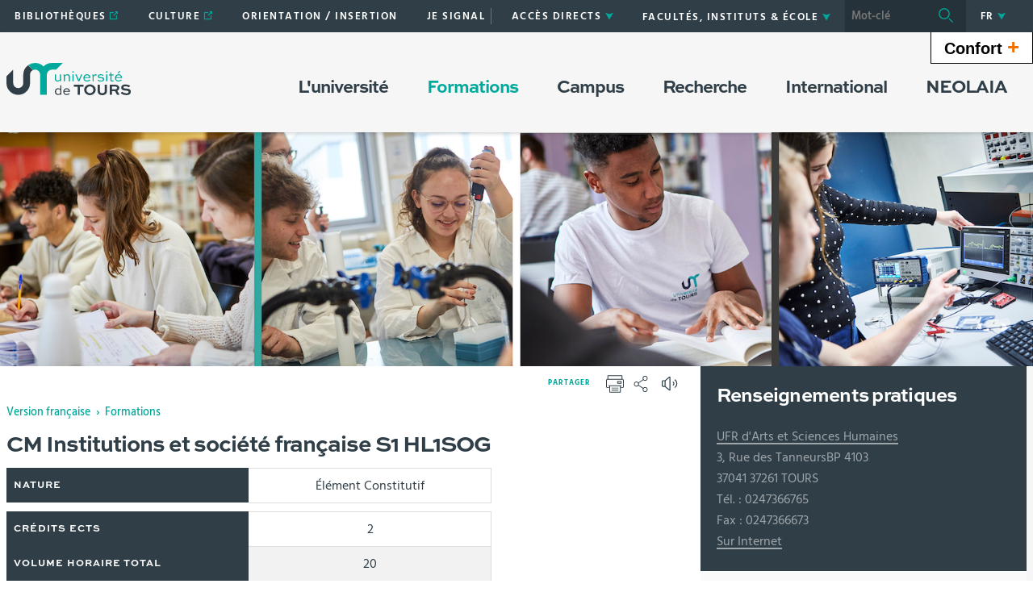

--- FILE ---
content_type: text/html;charset=UTF-8
request_url: https://www.univ-tours.fr/formations/cm-institutions-et-societe-francaise-s1-hl1sog
body_size: 22836
content:

































<!DOCTYPE html>
<!--[if IE 9]>    <html class="no-js ie ie9 html" xmlns="http://www.w3.org/1999/xhtml" lang="fr" xml:lang="fr"> <![endif]-->
<!--[if gt IE 9]> <html class="no-js ie html" xmlns="http://www.w3.org/1999/xhtml" lang="fr" xml:lang="fr"> <![endif]-->
<!--[if !IE]> --> <html class="no-js html" xmlns="http://www.w3.org/1999/xhtml" lang="fr" xml:lang="fr"> <!-- <![endif]-->
<head>
    <meta name="viewport" content="width=device-width, initial-scale=1, minimum-scale=1, maximum-scale=1, shrink-to-fit=no">
    




















    <meta name="description" content="" />
    <meta name="DC.Description" lang="fr-FR" content="" />
    <meta itemprop="description" content="" />
    <meta itemprop="name" content="CM Institutions et société française S1 HL1SOG" />
    <meta itemprop="image" content="https://www.univ-tours.fr/images/logo.png" />


    
    <meta property="og:title" content="CM Institutions et société française S1 HL1SOG" />
    <meta property="og:description" content="" />
    <meta property="og:site_name" content="Université de Tours" />
    <meta property="og:type" content="article" />
    <meta property="og:url" content="https://www.univ-tours.fr/formations/cm-institutions-et-societe-francaise-s1-hl1sog" />
    <meta property="og:image" content="https://www.univ-tours.fr/images/logo.png" />
    
    <meta name="twitter:card" content="summary_large_image">
        <meta name="twitter:site" content="@UnivTours">
    <meta name="twitter:url" content="https://www.univ-tours.fr/formations/cm-institutions-et-societe-francaise-s1-hl1sog">
    <meta name="twitter:title" content="CM Institutions et société française S1 HL1SOG">
    <meta name="twitter:description" content="">
        <meta name="twitter:image" content="https://www.univ-tours.fr/images/logo.png">


<meta http-equiv="content-type" content="text/html; charset=utf-8" />
<title>Université de Tours - CM Institutions et société française S1 HL1SOG</title>
    <link rel="canonical" href="https://www.univ-tours.fr/formations/cm-institutions-et-societe-francaise-s1-hl1sog" />
<link rel="shortcut icon" type="image/x-icon" href="https://www.univ-tours.fr/jsp/images/favicon.ico" />
<link rel="icon" type="image/png" href="https://www.univ-tours.fr/jsp/images/favicon.ico" />
<meta http-equiv="pragma" content="no-cache" />

<link rel="schema.DC" href="http://purl.org/dc/elements/1.1/" />
<meta name="DC.Title" content="Université de Tours - CM Institutions et société française S1 HL1SOG" />
<meta name="DC.Creator" content="Amandine Grude" />
<meta name="DC.Subject" lang="fr-FR" content="" />
<meta name="DC.Description" lang="fr-FR" content="" />
<meta name="DC.Publisher" content="Amandine Grude" />
<meta name="DC.Date.created" scheme="W3CDTF" content="20210705 18:10:57.0" />
<meta name="DC.Date.modified" scheme="W3CDTF" content="20210705 18:10:57.0" />
<meta name="DC.Language" scheme="RFC3066" content="fr-FR" />
<meta name="DC.Rights" content="Copyright &copy; Université de Tours" />

<meta name="author" lang="fr_FR" content="Amandine Grude" />
<meta name="keywords" content="" />
<meta name="description" content="" />
<meta name="Date-Creation-yyyymmdd" content="20210705 18:10:57.0" />
<meta name="Date-Revision-yyyymmdd" content="20210705 18:10:57.0" />
<meta name="copyright" content="Copyright &copy; Université de Tours" />
<meta name="reply-to" content="webmaster@univ-tours.fr" />
<meta name="category" content="Internet" />
<meta name="robots" content="index, follow" />
<meta name="distribution" content="global" />
<meta name="identifier-url" content="https://www.univ-tours.fr/" />
<meta name="resource-type" content="document" />
<meta name="expires" content="-1" />
<meta name="Generator" content="" />
<meta name="Formatter" content="" />

    <link rel="start" title="Accueil" href="https://www.univ-tours.fr/" />
    <link rel="alternate" type="application/rss+xml" title="Fil RSS des dix dernières actualités" href="https://www.univ-tours.fr/adminsite/webservices/export_rss.jsp?NOMBRE=10&amp;CODE_RUBRIQUE=ACCUEIL&amp;LANGUE=0" />
    <link rel="stylesheet" type="text/css" media="screen" href="https://www.univ-tours.fr/wro/jQueryCSS/5f9760b5f5ad5dad5a207e0bdba19c8de300102f.css"/>
    <link rel="stylesheet" type="text/css" media="print" href="https://www.univ-tours.fr/wro/styles-print/71ac08dd4f87f0220dbc78f6b1cc16ddf59a6e0e.css"/>
    <link rel="stylesheet" type="text/css" media="screen" href="https://www.univ-tours.fr/wro/styles/720290366a259cbdddac8801d3bc27bca55edd76.css"/>
    









<style type="text/css" media="screen">
    /*  remplacer par variable bandeau (de site) usine à sites */
    #bandeau {
            background-image : url(https://www.univ-tours.fr/medias/photo/bandeau-page-formation3_1707232196894-png);
    }
        .texte--selectionne {
            background-color: #00a99b;
        }

        ::-webkit-selection {
            background-color: #00a99b;
        }

        ::-moz-selection {
            background-color: #00a99b;
        }

        ::selection {
            background-color: #00a99b;
        }

        mark {
            background-color: #00a99b;
        }

        h2,
        .h2 {
            color: #00a99b;
        }

        h4,
        .h4 {
            color: #00544d;
        }

        .contenu ul li::before {
            color: #00a99b;
        }

        a.type_rubrique_0004::after,
        .a.type_rubrique_0004::after {
            color: #00a99b;
        }

        .a::after {
            color: #00a99b;
        }

        .a:focus::after {
            background-color: #00a99b;
        }

        table th {
            color: #00a99b;
        }

        body.fiche ul.pardefaut a::after,
        body.fiche ul.style--0001:not(.liens):not(.annuaireksup):not(.offresstagesemplois) a::after {
            color: #00a99b;
        }

        body.fiche ul.pardefaut a:hover::after,
        body.fiche ul.pardefaut a:focus::after,
        body.fiche ul.style--0001:not(.liens):not(.annuaireksup):not(.offresstagesemplois) a:hover::after,
        body.fiche ul.style--0001:not(.liens):not(.annuaireksup):not(.offresstagesemplois) a:focus::after {
            background-color: #00a99b;
        }

        .onglets a:hover,
        .onglets a:focus,
        .onglets #actif a {
            color: #00a99b;
        }

        .onglets-section__bouton {
            border: 0.1rem solid #00a99b;
        }

        .onglets__item--actif a,
        .onglets__item--actif button {
            border-bottom-color: #00a99b;
        }

        .fichiers-joints__lien::before,
        #telecharger li::before {
            color: #00a99b;
        }

        .tag.tag--primary {
            background-color: #00a99b;
        }

        .chiffre-clef.chiffre-clef--primary .chiffre-clef__valeur,
        .chiffre-clef.chiffre-clef--primary .chiffre-clef__description {
            color: #00a99b;
        }

        #fil_ariane a {
            color: #00a99b;
        }

        .zone-fiche-link__titre {
            color: #00a99b;
        }

        .zone-fiche-link--pages .zone-fiche-link__titre {
            color: #00544d;
        }

        .fiche-link:hover {
            background-color: #00a99b;
        }

        .fiche-link .fiche-link__en-savoir-plus a:hover::after,
        .fiche-link .fiche-link__en-savoir-plus a:focus::after {
            color: #00a99b;
        }

        .button.button-primary,
        .numero .numero__numero,
        #page .google-maps > footer dl dd a,
        .actions-fiche .actions-fiche__list > .actions-fiche__item.actions-fiche__item--dashboard > a.button-primary.lien_interne,
        .actions-fiche .numero .actions-fiche__list > .actions-fiche__item.actions-fiche__item--dashboard > a.lien_interne.numero__numero,
        .numero .actions-fiche .actions-fiche__list > .actions-fiche__item.actions-fiche__item--dashboard > a.lien_interne.numero__numero,
        #form_saisie_front #menu_modification a.button-primary,
        #form_saisie_front #menu_modification .numero a.numero__numero,
        .numero #form_saisie_front #menu_modification a.numero__numero,
        #form_saisie_front #menu_modification button.button-primary,
        #form_saisie_front #menu_modification .numero button.numero__numero,
        .numero #form_saisie_front #menu_modification button.numero__numero,
        #form_saisie_front #valider-formulaire a.button-primary,
        #form_saisie_front #valider-formulaire .numero a.numero__numero,
        .numero #form_saisie_front #valider-formulaire a.numero__numero,
        #form_saisie_front #valider-formulaire button.button-primary,
        #form_saisie_front #valider-formulaire .numero button.numero__numero,
        .numero #form_saisie_front #valider-formulaire button.numero__numero,
        .saisiefront .contenu form #menu_modification a.button-primary,
        .saisiefront .contenu form #menu_modification .numero a.numero__numero,
        .numero .saisiefront .contenu form #menu_modification a.numero__numero,
        .saisiefront .contenu form #menu_modification button.button-primary,
        .saisiefront .contenu form #menu_modification .numero button.numero__numero,
        .numero .saisiefront .contenu form #menu_modification button.numero__numero,
        .saisiefront .contenu form #valider-formulaire a.button-primary,
        .saisiefront .contenu form #valider-formulaire .numero a.numero__numero,
        .numero .saisiefront .contenu form #valider-formulaire a.numero__numero,
        .saisiefront .contenu form #valider-formulaire button.button-primary,
        .saisiefront .contenu form #valider-formulaire .numero button.numero__numero,
        .numero .saisiefront .contenu form #valider-formulaire button.numero__numero,
        #form_saisie_front .button-primary[type="button"],
        #form_saisie_front .button-primary[type="submit"],
        #form_saisie_front .button-primary.button,
        #form_saisie_front .numero .numero__numero,
        .numero #form_saisie_front .numero__numero,
        .saisiefront .contenu form .button-primary[type="button"],
        .saisiefront .contenu form .button-primary[type="submit"],
        .search-aggregation > .button-primary.aggregation-toggle,
        #aggregation_search .button-primary[type="submit"],
        #aggregation_search .numero [type="submit"].numero__numero,
        .numero #aggregation_search [type="submit"].numero__numero,
        .button-primary-extend,
        #form_saisie_front #menu_modification a,
        #form_saisie_front #menu_modification button,
        #form_saisie_front #valider-formulaire a,
        #form_saisie_front #valider-formulaire button,
        .saisiefront .contenu form #menu_modification a,
        .saisiefront .contenu form #menu_modification button,
        .saisiefront .contenu form #valider-formulaire a,
        .saisiefront .contenu form #valider-formulaire button,
        #form_saisie_front [type="button"],
        #form_saisie_front [type="submit"],
        #form_saisie_front .numero .numero__numero,
        .numero #form_saisie_front .numero__numero,
        #form_saisie_front #page .google-maps > footer dl dd a,
        #page .google-maps > footer dl dd #form_saisie_front a,
        #form_saisie_front .actions-fiche .actions-fiche__list > .actions-fiche__item.actions-fiche__item--dashboard > a.lien_interne,
        .actions-fiche #form_saisie_front .actions-fiche__list > .actions-fiche__item.actions-fiche__item--dashboard > a.lien_interne,
        #form_saisie_front .button,
        #form_saisie_front .search-aggregation > .aggregation-toggle,
        .saisiefront .contenu form [type="button"],
        .saisiefront .contenu form [type="submit"],
        .saisiefront .contenu form .numero .numero__numero,
        .numero .saisiefront .contenu form .numero__numero,
        .saisiefront .contenu form #page .google-maps > footer dl dd a,
        #page .google-maps > footer dl dd .saisiefront .contenu form a,
        .saisiefront .contenu form .actions-fiche .actions-fiche__list > .actions-fiche__item.actions-fiche__item--dashboard > a.lien_interne,
        .actions-fiche .saisiefront .contenu form .actions-fiche__list > .actions-fiche__item.actions-fiche__item--dashboard > a.lien_interne,
        .saisiefront .contenu form .button,
        .saisiefront .contenu form .search-aggregation > .aggregation-toggle,
        .search-aggregation > .aggregation-toggle,
        #aggregation_search [type="submit"],
        .button.creer-mon-parcours {
            background-color: #00a99b;
        }

        .result-formation__list .result-formation__item::after {
          color: #00a99b;
        }

        .formation #jumps .jumps__inner a:hover {
          border-bottom-color: #00a99b;
        }

        .formation .layout .card.parcoursCard {
          background-color: #00a99b;
        }

        #tuiles .layout .counter {
          color: #00a99b;
        }

        .zoomanneeCard .radial-progress svg .value,
        .professionnalisationCard .radial-progress svg .value {
          stroke: #00a99b;
        }

        .construire-mon-parcours__parcours-proposes__liste__proposition {
          border-top-color: #00a99b;
        }

        .proposition__actions__plus svg {
          fill: #00a99b;
        }

        .details-programme .details-parcours .details-parcours__item--hasenfant .details-parcours__item-parent .icon-open path,
        .details-programme .details-parcours .details-parcours__item--hasenfant .details-parcours__item-parent .icon-close path {
          fill: #00a99b;
        }

        .proposition__actions__plus,
        .construire-mon-parcours .modal__header .modal__close,
        .details-programme .details-parcours .details-parcours__item--hasenfant .details-parcours__item-enfants.active .modal__header .modal__close {
          background-color: #00a99b;
        }

        .construire-mon-parcours .chemin-semestre--passe::after {
          background-color: #00a99b;
          border-color: #00a99b;
        }

        .construire-mon-parcours .chemin-semestre + .chemin-semestre--passe::before,
        .construire-mon-parcours .chemin-annee + .chemin-annee--en-cours::before,
        .construire-mon-parcours .chemin-semestre + .chemin-semestre--en-cours::before,
        .construire-mon-parcours .chemin-annee + .chemin-annee--passee::before {
          background-color: #00a99b;
        }

        .form-input:hover,
        .search-metadata__search-input [name='q']:hover,
        .form-select:hover,
        #form_saisie_front [type="text"]:hover,
        #form_saisie_front textarea:hover,
        .saisiefront .contenu form [type="text"]:hover,
        .saisiefront .contenu form textarea:hover,
        .form-input:focus,
        .search-metadata__search-input [name='q']:focus,
        .form-select:focus,
        #form_saisie_front [type="text"]:focus,
        #form_saisie_front textarea:focus,
        .saisiefront .contenu form [type="text"]:focus,
        .saisiefront .contenu form textarea:focus,
        .form-input[required],
        .search-metadata__search-input [required][name='q'],
        [required].form-select,
        #form_saisie_front [required][type="text"],
        #form_saisie_front textarea[required],
        .saisiefront .contenu form [required][type="text"],
        .saisiefront .contenu form textarea[required] {
            border-color: #00a99b;
        }

        .details-programme__item-parent {
          color: #00a99b;
        }

        .paragraphe--3::before {
            background-color: #00a99b;
        }

        #encadres .chiffre-clef.chiffre-clef--primary .chiffre-clef__valeur::after,
        #encadres > .encadres--with-call-to-actions__popins .chiffre-clef.chiffre-clef--primary .chiffre-clef__valeur::after {
            background-color: #00a99b;
        }

        .encadre_auto_liste h2,
        .encadre_auto_liste .encadre__titre--1,
        .encadre_recherche h2,
        .encadre_recherche .encadre__titre--1,
        .encadre_fiche.encadre--1 h2,
        .encadre_fiche.encadre--1 .encadre__titre--1 {
            color: #00a99b;
        }

        .fiche .date-publication-maj {
            color: #00a99b;
        }

        #body .commentaires__saisie .plier-deplier__bouton:hover span,
        #body .commentaires__saisie .plier-deplier__bouton:active span {
            color: #00a99b;
        }

        .actions-fiche .actions-fiche__title {
            color: #00a99b;
        }

        .header .header_toggle .header_toggle__libelle:hover,
        .header .header_toggle .header_toggle__libelle:focus {
            background-color: #00a99b;
        }

        .header .header_toggle .header_toggle__libelle.active {
            background-color: #00a99b;
        }

        .header .header_toggle .header_toggle__menu {
            background-color: #00a99b;
        }

        .header .header_toggle .header_toggle__libelle-icone {
            color: #00a99b;
        }

        .header #recherche-simple #MOTS_CLEFS {
            background-color: #00a99b;
        }

        .header #recherche-simple #MOTS_CLEFS + button {
            background-color: #00a99b;
        }

        .header #recherche-simple #MOTS_CLEFS + button:focus svg {
            color: #00a99b;
        }

        @media screen and (min-width: 768px) {
            .header #recherche-simple #MOTS_CLEFS {
                background-color: rgba(0, 0, 0, 0.2);
            }

            .header #recherche-simple #MOTS_CLEFS + button {
                background-color: rgba(0, 0, 0, 0.2);
            }

            .header #recherche-simple #MOTS_CLEFS + button svg {
                color: #00a99b;
            }
        }

        .header #acces_etablissements .acces_etablissements__item__type {
            color: #00a99b;
        }

        .header #acces_etablissements .acces_etablissements__item__voir_plus::after {
            color: #00a99b;
        }

        #menu nav .menu__level__item--actif > .item > .item__control {
            color: #00a99b;
        }

        #menu nav .menu__level__item--actif > .item > .item__control > .item__label {
            color: #00a99b;
        }

        #menu nav .item__toggler .more svg,
        #menu nav .item__toggler .less svg {
            color: #00a99b;
        }

        .menu__toggle .open-menu svg {
            color: #00a99b;
        }

        .menu__toggle .open-menu span {
            color: #00a99b;
        }

        .menu__toggle .close-menu {
            background-color: #00a99b;
        }

        @media screen and (min-width: 768px) {
            #menu nav .menu__level--0 > ul.menu__level__items > .menu__level__item > .item > .item__control:hover,
            #menu nav .menu__level--0 > ul.menu__level__items > .menu__level__item > .item > .item__control:focus,
            #menu nav .menu__level--0 > ul.menu__level__items > .menu__level__item > .item > .item__control.active {
                color: #00a99b;
            }

            #menu nav .menu__level--1 .menu__level__parent a {
                color: #00a99b;
            }

            #menu nav .menu__level--1 .menu__level__parent a::after {
                color: #00a99b;
            }

            #menu nav .menu__level--1 .menu__level__parent a:hover::after,
            #menu nav .menu__level--1 .menu__level__parent a:focus::after {
                background-color: #00a99b;
            }
        }

        body.ficheaccueil .layout .focus-card__thematic {
            color: #00a99b;
        }

        body.ficheaccueil .layout .focus-card__link a::after {
            color: #00a99b;
        }

        body.ficheaccueil .layout .focus-card__link a:hover::after,
        body.ficheaccueil .layout .focus-card__link a:focus::after {
            background-color: #00a99b;
        }

        body.ficheaccueil .layout .chiffres-clefs-card .card__title {
            color: #00a99b;
        }

        body.ficheaccueil .layout .chiffres-clefs-card .card__title a {
            color: #00a99b;
        }

        body.ficheaccueil .layout .slider-card.slider-card--with-aside .slider-card__title {
            background-color: #00a99b;
        }

        body.ficheaccueil .layout .slider .slider__button svg {
            color: #00a99b;
        }

        body.ficheaccueil .layout .slider .slider__page__button.active::before {
            background-color: #00a99b;
        }

        body.ficheaccueil .layout .video-slider__item__button.active {
            background-color: #00a99b;
        }

        body.ficheaccueil .layout .video-slider__item__button.active::before {
            border-bottom-color: #00a99b;
        }

        @media screen and (min-width: 1280px) {
            body.ficheaccueil .layout .video-slider__item__button.active::before {
                border-bottom-color: transparent;
                border-right-color: #00a99b;
            }
        }

        body.ficheaccueil .layout .video-slider__item__button.active .video-slider__item__link:focus::after,
        body.ficheaccueil .layout .video-slider__item__button.active .video-slider__item__link:hover::after {
            color: #00a99b;
        }

        body.ficheaccueil .layout .photo-card__title,
        body.ficheaccueil .layout .photo-card__title a {
            color: #00a99b;
        }

        body.ficheaccueil .layout .photo-card__link::after {
            color: #00a99b;
        }

        body.ficheaccueil .layout .photo-card__link:hover::after,
        body.ficheaccueil .layout .photo-card__link:focus::after {
            background-color: #00a99b;
        }

        blockquote::before {
            color: rgba(0,169,155,0.44);
        }

        body.ficheaccueil .layout .slider .slider__page__button:hover::before, body.ficheaccueil .layout .slider .slider__page__button:focus::before {
            background-color: rgba(0,169,155,0.5);
        }

        body.ficheaccueil .layout .slider-card.slider-card--with-aside .slider-card__aside h2 em.highlighted-text {
            -webkit-box-shadow: inset 0 -1rem 0 0 rgba(0,169,155,0.36);
            -moz-box-shadow: inset 0 -1rem 0 0 rgba(0,169,155,0.36);
            box-shadow: inset 0 -1rem 0 0 rgba(0,169,155,0.36);
        }

        body.ficheaccueil .layout .slider .slider__button:hover, body.ficheaccueil .layout .slider .slider__button:focus {
            -webkit-box-shadow: inset 0 0 99em rgba(0,169,155,0.1);
            -moz-box-shadow: inset 0 0 99em rgba(0,169,155,0.1);
            box-shadow: inset 0 0 99em rgba(0,169,155,0.1);
        }

        .lien-fleche a:hover::after, .lien-fleche a:focus::after, .lien-fleche
        .a:hover::after, .lien-fleche
        .a:focus::after {
            background-color: #00a99b;
        }

        .lien-fleche a::after, .lien-fleche
        .a::after {
            color: #00a99b;
        }

        body.ficheaccueil .layout .slider .slider__item.type_rubrique_0004::after,
        body.ficheaccueil .layout .slider .slider__item[target="_blank"]::after {
            color: #00a99b;
        }


        body.ficheaccueil .layout .agendaRechercheCard .item--2 .item__wrapper,
        body.ficheaccueil .layout .agendaRechercheCard .item--5 .item__wrapper,
        body.ficheaccueil .layout .agendaRechercheCard .has-recherche .item--4 .item__wrapper,
        body.ficheaccueil .layout .agendaRechercheCard .item--2 .item__illustration,
        body.ficheaccueil .layout .agendaRechercheCard .item--5 .item__illustration,
        body.ficheaccueil .layout .agendaRechercheCard .has-recherche .item--4 .item__illustration{
            background-color: #00a99b;
        }

        body.ficheaccueil .layout .agendaRechercheCard .item--2 .item__wrapper-inner::before,
        body.ficheaccueil .layout .agendaRechercheCard .item--5 .item__wrapper-inner::before,
        body.ficheaccueil .layout .agendaRechercheCard .has-recherche .item--4 .item__wrapper-inner::before{
            border-color: transparent transparent transparent #00a99b;
        }

        body.ficheaccueil .layout .agendaRechercheCard .item--1 .item__wrapper,
        body.ficheaccueil .layout .agendaRechercheCard .item--1 h3,
        body.ficheaccueil .layout .agendaRechercheCard .item--4 .item__wrapper,
        body.ficheaccueil .layout .agendaRechercheCard .item--4 h3,
        body.ficheaccueil .layout .agendaRechercheCard .has-recherche .item--3 .item__wrapper,
        body.ficheaccueil .layout .agendaRechercheCard .has-recherche .item--3 h3,
        body.ficheaccueil .layout .agendaRechercheCard .item--7 .item__wrapper,
        body.ficheaccueil .layout .agendaRechercheCard .item--7 h3,
        body.ficheaccueil .layout .agendaRechercheCard .has-recherche .item--6 .item__wrapper,
        body.ficheaccueil .layout .agendaRechercheCard .has-recherche .item--6 h3
        {
            color: #00a99b;
        }

        .reseauxsociauxCard .social-feeds__grid__item__provider svg{
            color: #00a99b;
            fill: #00a99b;
        }

        .reseauxsociauxCard .social-card__entete{
            background: #00a99b;
        }

        .social-feeds__grid__item__contents a{
            color: #00a99b;
        }

        #body .mfp-arrow:hover,
        #body .mfp-arrow:focus,
        #body .mfp-close:hover,
        #body .mfp-close:focus {
            background-color: #00a99b;
        }

        #call-to-actions .cta-contact button {
          background-color: #00a99b;
        }

        .readspeaker-wrapper.readspeaker-wrapper .rsbtn .rsbtn_exp .rsbtn_exp_inner .rsbtn_pause span.rsicn {
            color: #00a99b !important;
        }

        body.fiche ul.objets.formation__list li.formation__list-item div.formation__list-decouvrir  a.button {
            background-color: #00a99b !important;
        }
    
        .icon {
            color: #7a77ac;
        }

        .has-nom-objet .nom-objet {
            background-color: #7a77ac;
        }

        h3,
        .h3,
        #encadres [class*="paragraphe__titre"],
        #encadres > .encadres--with-call-to-actions__popins [class*="paragraphe__titre"] {
            color: #7a77ac;
        }

        blockquote {
            color: #7a77ac;
        }

        .display--dark .lien-fleche a::after,
        .fiche-link .lien-fleche a::after,
        .encadre_fiche .lien-fleche a::after,
        .encadre_auto_fiche .lien-fleche a::after,
        .a::after,
        .a::after,
        .a::after {
            border-color: #7a77ac;
        }

        .display--dark .lien-fleche a::after,
        .fiche-link .lien-fleche a::after,
        .encadre_fiche .lien-fleche a::after,
        .encadre_auto_fiche .lien-fleche a::after,
        .encadre--2 .lien-fleche a::after,
        .footer .lien-fleche a::after,
        body.ficheaccueil .layout .slider-card.slider-card--with-aside .slider-card__aside .slider-card__aside__inner .lien-fleche a::after,
        body.ficheaccueil .layout .video-slider__item__button .lien-fleche a::after, .display--dark .lien-fleche .a::after,
        .fiche-link .lien-fleche .a::after,
        .encadre_fiche .lien-fleche .a::after,
        .encadre_auto_fiche .lien-fleche .a::after,
        .encadre--2 .lien-fleche .a::after,
        .footer .lien-fleche .a::after,
        body.ficheaccueil .layout .slider-card.slider-card--with-aside .slider-card__aside .slider-card__aside__inner .lien-fleche .a::after,
        body.ficheaccueil .layout .video-slider__item__button .lien-fleche .a::after {
            border-color: #7a77ac;
        }

        .display--dark .lien-fleche a:hover::after,
        .fiche-link .lien-fleche a:hover::after,
        .encadre_fiche .lien-fleche a:hover::after,
        .encadre_auto_fiche .lien-fleche a:hover::after,
        .encadre--2 .lien-fleche a:hover::after,
        .footer .lien-fleche a:hover::after,
        body.ficheaccueil .layout .slider-card.slider-card--with-aside .slider-card__aside .slider-card__aside__inner .lien-fleche a:hover::after,
        body.ficheaccueil .layout .video-slider__item__button .lien-fleche a:hover::after,
        .display--dark .lien-fleche a:focus::after,
        .fiche-link .lien-fleche a:focus::after,
        .encadre_fiche .lien-fleche a:focus::after,
        .encadre_auto_fiche .lien-fleche a:focus::after,
        .a:hover::after,
        .a:hover::after,
        .a:focus::after,
        .a:focus::after,
        .a:focus::after {
            background-color: #7a77ac;
        }

        body.fiche ul.style--0006 li.avec_vignette:hover {
            border-bottom-color: #7a77ac;
        }

        .contenu [class^="liste-definitions__terme"] {
            color: #7a77ac;
        }

        .contenu .type_1 dt,
        .contenu #demande_mot_passe dt dt,
        #demande_mot_passe .contenu dt dt,
        .contenu .type_1 .type-1__terme,
        .contenu #demande_mot_passe dt .type-1__terme,
        #demande_mot_passe .contenu dt .type-1__terme,
        .contenu .type-1 dt,
        .contenu .type-1 .type-1__terme {
            color: #7a77ac;
        }

        .tag.tag--secondary {
            background-color: #7a77ac;
        }

        .chiffre-clef.chiffre-clef--secondary .chiffre-clef__valeur,
        .chiffre-clef.chiffre-clef--secondary .chiffre-clef__description {
            color: #7a77ac;
        }

        .numero.style-0002 .numero__numero {
            background-color: #7a77ac;
        }

        .temoignage-link__titre {
            color: #7a77ac;
        }

        .temoignage-link__nom {
            color: #7a77ac;
        }

        .formation-link__titre {
            color: #7a77ac;
        }

        label,
        .form-label,
        #form_saisie_front label,
        #form_saisie_front .label,
        .saisiefront .contenu form label,
        .saisiefront .contenu form .label {
            color: #7a77ac;
        }

        #encadres .chiffre-clef.chiffre-clef--secondary .chiffre-clef__valeur::after,
        #encadres > .encadres--with-call-to-actions__popins .chiffre-clef.chiffre-clef--secondary .chiffre-clef__valeur::after {
            background-color: #7a77ac;
        }

        .fiche .thematiques {
            color: #7a77ac;
        }

        #menu nav .menu__level--0 > .menu__level__items > .menu__level__item.menu__level__item--mobile-only .item__label {
            color: #7a77ac;
        }

        @media screen and (min-width: 768px) {
            #menu nav .menu__level--0 > ul.menu__level__items > .menu__level__item > .item > .item__control:hover,
            #menu nav .menu__level--0 > ul.menu__level__items > .menu__level__item > .item > .item__control:focus {
                color: #7a77ac;
            }
        }

        body.ficheaccueil .layout .recherche-formation-card__input::-webkit-input-placeholder {
            color: #7a77ac;
        }

        body.ficheaccueil .layout .recherche-formation-card__input:-ms-input-placeholder {
            color: #7a77ac;
        }

        body.ficheaccueil .layout .recherche-formation-card__input::-moz-placeholder {
            color: #7a77ac;
        }

        body.ficheaccueil .layout .recherche-formation-card__input:-moz-placeholder {
            color: #7a77ac;
        }

        body.ficheaccueil .layout .focus-card__quote .highlighted-text {
            color: #7a77ac;
        }

        body.ficheaccueil .layout .chiffres-clefs-card .card__thematic {
            color: #7a77ac;
        }

        body.ficheaccueil .layout .video-card__title {
            background-color: #7a77ac;
        }

        body.ficheaccueil .layout .video-slider__item__thematic {
            color: #7a77ac;
        }

        body.ficheaccueil .layout .event .event__date__jour {
            color: #7a77ac;
        }

        .readspeaker-wrapper.readspeaker-wrapper .rsbtn .rsbtn_exp .rsbtn_exp_inner .rsbtn_stop span.rsicn {
            color: #7a77ac !important;
        } 
</style>
<style type="text/css" media="print">
        a, h1, h2, button {
            color: #00a99b;
        }

        body.formation [class^="onglets-section"] > button.onglets-section__bouton {
            color: #00a99b;
        }
</style>

    <script type="text/javascript">var html = document.getElementsByTagName('html')[0]; html.className = html.className.replace('no-js', 'js');</script>
    <script type="text/javascript" src="https://www.univ-tours.fr/wro/scripts/7aae2a09d4259e4a79616482b8cc170b76581e8f.js"></script>
    



    <!-- Matomo Basic -->
    <script>
        var _paq = window._paq = window._paq || [];
        /* tracker methods like "setCustomDimension" should be called before "trackPageView" */
        _paq.push(['trackPageView']);
        _paq.push(['enableLinkTracking']);
        (function() {
            var u="https://univtours.matomo.cloud/";
            _paq.push(['setTrackerUrl', u+'matomo.php']);
            _paq.push(['setSiteId', '1']);
            var d=document, g=d.createElement('script'), s=d.getElementsByTagName('script')[0];
            g.async=true; g.src='//cdn.matomo.cloud/univtours.matomo.cloud/matomo.js'; s.parentNode.insertBefore(g,s);
        })();
    </script>
    <noscript><p><img src="https://univtours.matomo.cloud/matomo.php?idsite=1&amp;rec=1" style="border:0;" alt="" /></p></noscript>
    <!-- End Matomo Basic -->


</head>
<body id="body" class="fiche ueup is-readspeaker" data-toggle="#menu .active, .header_toggle .active" data-toggle-bubble>
    <header class="header">
        <div class="topbar">
            <div class="container">
                <p id="liens_evitement" class="sr-only">
                    <a href="#contenu-encadres">Aller au contenu</a> |
                    <a href="#menu_principal">Navigation</a> |
                    <a href="#acces_directs">Accès directs</a> |
                    <a href="#connexion">Connexion</a>
                </p>
                <div class="topbar__left">
                    <button class="menu__toggle button button-transparent" data-toggle="body" data-toggle-class="show-menu">
                        <span class="open-menu">
                            <svg>
                                <use xlink:href="/jsp/images/icones.svg#menu" />
                            </svg>
                            <span>Menu</span>
                        </span>
                        <span class="close-menu">
                            <svg>
                                <use xlink:href="/jsp/images/icones.svg#close" />
                            </svg>
                        </span>
                    </button>
                    <a class="topbar__logo" href="https://www.univ-tours.fr/">
                        <img src="https://www.univ-tours.fr/jsp/images/logo_interieur.svg" alt="Logo Université de Tours">
                    </a>
                </div>
                <div class="topbar__right">
                    



    <ul id="liens_directs" class="mobile-hide"><!--
            --><li class="menu__level__item header_toggle">
                    <a href="https://www.univ-tours.fr/bibliotheques" class="type_rubrique_0004 button button-transparent header_toggle__libelle">
                        <span class="header_toggle__libelle-texte">
                            Bibliothèques
                        </span>
                    </a>
            </li><!--
            --><li class="menu__level__item header_toggle">
                    <a href="https://www.univ-tours.fr/culture-1" class="type_rubrique_0004 button button-transparent header_toggle__libelle">
                        <span class="header_toggle__libelle-texte">
                            Culture
                        </span>
                    </a>
            </li><!--
            --><li class="menu__level__item header_toggle">
                    <a href="https://www.univ-tours.fr/orientation-insertion" class="type_rubrique_0001 button button-transparent header_toggle__libelle">
                        <span class="header_toggle__libelle-texte">
                            Orientation / Insertion
                        </span>
                    </a>
            </li><!--
            --><li class="menu__level__item header_toggle">
                    <a href="https://www.univ-tours.fr/ecoute" class="type_rubrique_0001 button button-transparent header_toggle__libelle">
                        <span class="header_toggle__libelle-texte">
                            Je signale
                        </span>
                    </a>
            </li><!--
            --><li class="menu__level__item header_toggle">
                    <a href="https://www.univ-tours.fr/agenda" class="type_rubrique_0500 button button-transparent header_toggle__libelle">
                        <span class="header_toggle__libelle-texte">
                            Agenda
                        </span>
                    </a>
            </li><!--
    --></ul>

                    



<ul id="acces_directs" class="mobile-hide">
        <li class="acces-directs menu__level__item header_toggle">
                <button class="header_toggle__libelle button button-transparent" data-toggle="[data-toggle-id='acces-0']" data-toggle-group="menus" type="button">
                    <span class="header_toggle__libelle-texte">Accès directs</span>
                    <svg class="header_toggle__libelle-icone">
                        <use xlink:href="/jsp/images/icones.svg#arrow-down" />
                    </svg>
                </button>
                <div class="menu__level header_toggle__menu" data-toggle-id="acces-0" data-toggle-target>
                    <ul>
                            <li class="menu__level__item">
                                    <a href="https://www.univ-tours.fr/annuaire" class="type_rubrique_0005">Annuaire</a>
                            </li>
                            <li class="menu__level__item">
                                    <a href="https://www.univ-tours.fr/nos-unites-de-recherche" class="type_rubrique_0001">Nos unités de recherche</a>
                            </li>
                            <li class="menu__level__item">
                                    <a href="https://www.univ-tours.fr/utl" class="type_rubrique_0004">UTL</a>
                            </li>
                            <li class="menu__level__item">
                                    <a href="https://www.univ-tours.fr/nos-marches-publics" class="type_rubrique_0001">Nos marchés publics</a>
                            </li>
                            <li class="menu__level__item">
                                    <a href="https://www.univ-tours.fr/eni-saghe" class="type_rubrique_0004">ENI SAGHE</a>
                            </li>
                            <li class="menu__level__item">
                                    <a href="https://www.univ-tours.fr/ent" class="type_rubrique_0004">ENT</a>
                            </li>
                            <li class="menu__level__item">
                                    <a href="https://www.univ-tours.fr/utnet-2" class="type_rubrique_0004">UTNet</a>
                            </li>
                    </ul>
                </div>
        </li>
</ul>

                    





    <div id="acces_etablissements" class="menu__level__item header_toggle mobile-hide">
        <button class="header_toggle__libelle button button-transparent" data-toggle="[data-toggle-id='acces_etablissements']" type="button" data-toggle-group="menus">
            <span class="header_toggle__libelle__status--off">
                <span class="header_toggle__libelle-texte">Facultés, instituts & école</span>
                <svg class="header_toggle__libelle-icone">
                    <use xlink:href="/jsp/images/icones.svg#arrow-down" />
                </svg>
            </span>
            <span class="header_toggle__libelle__status--on">
                <span class="header_toggle__libelle-texte">Fermer</span>
                <svg class="header_toggle__libelle-icone">
                    <use xlink:href="/jsp/images/icones.svg#close" />
                </svg>
            </span>
        </button>
        <div class="header_toggle__menu acces_etablissements" data-toggle-id="acces_etablissements" data-toggle-target>
            <ul class="container">
                
                    <li class="acces_etablissements__item">
                        
                            <span class="acces_etablissements__item__type">Faculté</span>
                        
                        
                            
                                <a href="https://ash.univ-tours.fr/" class="acces_etablissements__item__link">
                                    <span class="acces_etablissements__item__label">
                                        Arts &amp; Sciences Humaines (ASH)
                                    </span>
                                    <span class="acces_etablissements__item__voir_plus">
                                        Voir le site
                                    </span>
                                </a>
                            
                            
                        
                    </li>
                
                    <li class="acces_etablissements__item">
                        
                            <span class="acces_etablissements__item__type">Faculté</span>
                        
                        
                            
                                <a href="https://cesr.univ-tours.fr/" class="acces_etablissements__item__link">
                                    <span class="acces_etablissements__item__label">
                                        Centre d&#039;Études Supérieures de la Renaissance
                                    </span>
                                    <span class="acces_etablissements__item__voir_plus">
                                        Voir le site
                                    </span>
                                </a>
                            
                            
                        
                    </li>
                
                    <li class="acces_etablissements__item">
                        
                            <span class="acces_etablissements__item__type">Faculté</span>
                        
                        
                            
                                <a href="https://droit.univ-tours.fr/" class="acces_etablissements__item__link">
                                    <span class="acces_etablissements__item__label">
                                        Droit Economie &amp; Sciences Sociales
                                    </span>
                                    <span class="acces_etablissements__item__voir_plus">
                                        Voir le site
                                    </span>
                                </a>
                            
                            
                        
                    </li>
                
                    <li class="acces_etablissements__item">
                        
                            <span class="acces_etablissements__item__type">Faculté</span>
                        
                        
                            
                                <a href="https://iaetours.fr/" class="acces_etablissements__item__link">
                                    <span class="acces_etablissements__item__label">
                                        IAE
                                    </span>
                                    <span class="acces_etablissements__item__voir_plus">
                                        Voir le site
                                    </span>
                                </a>
                            
                            
                        
                    </li>
                
                    <li class="acces_etablissements__item">
                        
                            <span class="acces_etablissements__item__type">IUT</span>
                        
                        
                            
                                <a href="http://iut-blois.univ-tours.fr/" class="acces_etablissements__item__link">
                                    <span class="acces_etablissements__item__label">
                                        IUT de Blois
                                    </span>
                                    <span class="acces_etablissements__item__voir_plus">
                                        Voir le site
                                    </span>
                                </a>
                            
                            
                        
                    </li>
                
                    <li class="acces_etablissements__item">
                        
                            <span class="acces_etablissements__item__type">IUT</span>
                        
                        
                            
                                <a href="https://iut.univ-tours.fr/" class="acces_etablissements__item__link">
                                    <span class="acces_etablissements__item__label">
                                        IUT de Tours
                                    </span>
                                    <span class="acces_etablissements__item__voir_plus">
                                        Voir le site
                                    </span>
                                </a>
                            
                            
                        
                    </li>
                
                    <li class="acces_etablissements__item">
                        
                            <span class="acces_etablissements__item__type">Faculté</span>
                        
                        
                            
                                <a href="https://lettres.univ-tours.fr/" class="acces_etablissements__item__link">
                                    <span class="acces_etablissements__item__label">
                                        Lettres &amp; Langues
                                    </span>
                                    <span class="acces_etablissements__item__voir_plus">
                                        Voir le site
                                    </span>
                                </a>
                            
                            
                        
                    </li>
                
                    <li class="acces_etablissements__item">
                        
                            <span class="acces_etablissements__item__type">Faculté</span>
                        
                        
                            
                                <a href="https://med.univ-tours.fr/" class="acces_etablissements__item__link">
                                    <span class="acces_etablissements__item__label">
                                        Médecine
                                    </span>
                                    <span class="acces_etablissements__item__voir_plus">
                                        Voir le site
                                    </span>
                                </a>
                            
                            
                        
                    </li>
                
                    <li class="acces_etablissements__item">
                        
                            <span class="acces_etablissements__item__type">Faculté</span>
                        
                        
                            
                                <a href="https://odontologie.univ-tours.fr/" class="acces_etablissements__item__link">
                                    <span class="acces_etablissements__item__label">
                                        Odontologie
                                    </span>
                                    <span class="acces_etablissements__item__voir_plus">
                                        Voir le site
                                    </span>
                                </a>
                            
                            
                        
                    </li>
                
                    <li class="acces_etablissements__item">
                        
                            <span class="acces_etablissements__item__type">Faculté</span>
                        
                        
                            
                                <a href="http://pharma.univ-tours.fr/" class="acces_etablissements__item__link">
                                    <span class="acces_etablissements__item__label">
                                        Pharmacie
                                    </span>
                                    <span class="acces_etablissements__item__voir_plus">
                                        Voir le site
                                    </span>
                                </a>
                            
                            
                        
                    </li>
                
                    <li class="acces_etablissements__item">
                        
                            <span class="acces_etablissements__item__type">Ecole</span>
                        
                        
                            
                                <a href="http://polytech.univ-tours.fr/" class="acces_etablissements__item__link">
                                    <span class="acces_etablissements__item__label">
                                        Polytech Tours
                                    </span>
                                    <span class="acces_etablissements__item__voir_plus">
                                        Voir le site
                                    </span>
                                </a>
                            
                            
                        
                    </li>
                
                    <li class="acces_etablissements__item">
                        
                            <span class="acces_etablissements__item__type">Faculté</span>
                        
                        
                            
                                <a href="https://sciences.univ-tours.fr/" class="acces_etablissements__item__link">
                                    <span class="acces_etablissements__item__label">
                                        Sciences &amp; Techniques
                                    </span>
                                    <span class="acces_etablissements__item__voir_plus">
                                        Voir le site
                                    </span>
                                </a>
                            
                            
                        
                    </li>
                
                    <li class="acces_etablissements__item">
                        
                            <span class="acces_etablissements__item__type">GIS</span>
                        
                        
                            
                                <a href="https://collegium.sante.cvl.univ-tours.fr/" class="acces_etablissements__item__link">
                                    <span class="acces_etablissements__item__label">
                                        Collegium Santé
                                    </span>
                                    <span class="acces_etablissements__item__voir_plus">
                                        Voir le site
                                    </span>
                                </a>
                            
                            
                        
                    </li>
                
            </ul>
        </div>
    </div>


                    












<div id="recherche-simple" class="header_toggle">
    <button class="header_toggle__libelle button button-transparent" data-toggle="[data-toggle-id='recherchesimple']" data-toggle-event="give-focus" data-toggle-group="menus" type="button">
        <svg class="header_toggle__libelle-icone">
            <use xlink:href="/jsp/images/icones.svg#search-magnify"></use>
        </svg>
        <span class="header_toggle__libelle-texte sr-only">Recherche</span>
    </button>
    <div data-toggle-id="recherchesimple" class="header_toggle__menu" data-toggle-target>
        <form action="/search" method="get" itemprop="potentialAction" itemscope itemtype="http://schema.org/SearchAction">
            <meta itemprop="target" content="/search?beanKey=150bfcee-1f87-11e7-a0e0-b753bedcad22&l=0&q={q}"/>
            <input type="hidden" name="beanKey" value="150bfcee-1f87-11e7-a0e0-b753bedcad22" />
            <input type="hidden" name="page" value="" />
            
            <input type="hidden" name="l" value="0"/>
            <input type="hidden" name="RH" value="1512142413003"/>
            <input type="hidden" data-inputfor="MOTS_CLEFS" id="MOTS_CLEFS_AUTOCOMPLETE"/>
            <input name="q" autocomplete="off" role="search" type="search" id="MOTS_CLEFS" data-width="250" data-bean="multiFicheAutoComplete" data-beankey="150bfcee-1f87-11e7-a0e0-b753bedcad22" data-autocompleteurl="/servlet/com.kportal.servlet.autoCompletionServlet" placeholder="Mot-clé" title="Recherche par mots-clés" /><!--
            --><button type="submit" value="Rechercher">
            <svg>
                <use xlink:href="/jsp/images/icones.svg#search-magnify"></use>
            </svg>
            <span class="sr-only">
                Rechercher
            </span>
        </button>
        </form>
    </div><!-- .plier-deplier__contenu -->
</div><!-- #recherche-simple .plier-deplier-->

                    






    <div id="versions" class="header_toggle">
        <button class="header_toggle__libelle button button-transparent" data-toggle="[data-toggle-id='menuversions']" data-toggle-group="menus" type="button">
            <span class="header_toggle__libelle-texte">FR</span>
            <svg class="header_toggle__libelle-icone">
                <use xlink:href="/jsp/images/icones.svg#arrow-down" />
            </svg>
        </button>
        <div data-toggle-id="menuversions" class="header_toggle__menu" data-toggle-target>
            <ul><!--
                    --><li class="version_fr select" lang="fr">
                        <a href="https://www.univ-tours.fr/formations/cm-institutions-et-societe-francaise-s1-hl1sog" hreflang="fr" title="Version française">
                            français
                        </a>
                    </li><!--
                    --><li class="version_en " lang="en">
                        <a href="https://international.univ-tours.fr/" hreflang="en" title="English version">
                            English
                        </a>
                    </li><!--
            --></ul>
        </div><!-- #menuversions -->
    </div><!-- #versions -->

                </div>
            </div>
        </div>
        <div class="banniere" role="banner">
            <div class="container">
                








    <a href="https://www.univ-tours.fr/" class="banniere__logo" title="Retour à la page d'accueil">
        <img src="https://www.univ-tours.fr/jsp/images/logo_interieur.svg" alt="Logo Université de Tours" title="Université de Tours - Retour à la page d'accueil" />
    </a>

                









<div id="menu" role="navigation" aria-expanded="false">
    
        
        <div class="menu__overlay" data-toggle="body" data-toggle-class="show-menu"></div>
        <nav>
            <div class="menu__level menu__level--0 menu_principal menu_principal--riche">
                
                <ul class="menu__level__items"><!--
                    
                        
                        
                        
                        
                        
                        --><li class="menu__level__item menu__level__item--mobile-only" data-toggle-id="1512926815310"><!--
                            
                            



--><div class="item item--has-link"><!--
    
        
            
                
                --><a class="item__control type_rubrique_0004" href="https://www.univ-tours.fr/bibliotheques" aria-expanded="false">
                    <span class="item__label">
                        Bibliothèques
                    </span>
                </a><!--
            
            
        
        
    
--></div><!--

                            
                        --></li><!--
                    
                        
                        
                        
                        
                        
                        --><li class="menu__level__item menu__level__item--mobile-only" data-toggle-id="1523367272433"><!--
                            
                            



--><div class="item item--has-link"><!--
    
        
            
                
                --><a class="item__control type_rubrique_0004" href="https://www.univ-tours.fr/culture-1" aria-expanded="false">
                    <span class="item__label">
                        Culture
                    </span>
                </a><!--
            
            
        
        
    
--></div><!--

                            
                        --></li><!--
                    
                        
                        
                        
                        
                        
                        --><li class="menu__level__item menu__level__item--mobile-only" data-toggle-id="1584011441678"><!--
                            
                            



--><div class="item item--has-link"><!--
    
        
            
                
                --><a class="item__control type_rubrique_0001" href="https://www.univ-tours.fr/orientation-insertion" aria-expanded="false">
                    <span class="item__label">
                        Orientation / Insertion
                    </span>
                </a><!--
            
            
        
        
    
--></div><!--

                            
                        --></li><!--
                    
                        
                        
                        
                        
                        
                        --><li class="menu__level__item menu__level__item--mobile-only" data-toggle-id="1756888685165"><!--
                            
                            



--><div class="item item--has-link"><!--
    
        
            
                
                --><a class="item__control type_rubrique_0001" href="https://www.univ-tours.fr/ecoute" aria-expanded="false">
                    <span class="item__label">
                        Je signale
                    </span>
                </a><!--
            
            
        
        
    
--></div><!--

                            
                        --></li><!--
                    
                        
                        
                        
                        
                        
                        --><li class="menu__level__item menu__level__item--mobile-only" data-toggle-id="1512926839811"><!--
                            
                            



--><div class="item item--has-link"><!--
    
        
            
                
                --><a class="item__control type_rubrique_0500" href="https://www.univ-tours.fr/agenda" aria-expanded="false">
                    <span class="item__label">
                        Agenda
                    </span>
                </a><!--
            
            
        
        
    
--></div><!--

                            
                        --></li><!--
                    
                        
                        
                        
                        
                        
                        --><li class="menu__level__item menu__level__item--mobile-only" data-toggle-id="1512926928822"><!--
                            
                            



--><div class="item item--has-button"><!--
    
        
            
            
                
                
                    
                    
                        --><button class="item__control type_rubrique_ACCES button button-transparent" type="button" data-toggle="[data-toggle-id='1512926928822']" data-toggle-group="menus" aria-expanded="false">
                        <span class="item__label">
                                Accès directs
                        </span>
                        </button><!--
                    
                
                
                --><button class="item__toggler button button-transparent" type="button" data-toggle="[data-toggle-id='1512926928822']" data-toggle-group="menus-toggler" aria-expanded="false">
                    <span class="more">
                        <svg>
                            <use xlink:href="/jsp/images/icones.svg#angle-down" />
                        </svg>
                    </span>
                    <span class="less">
                        <svg>
                            <use xlink:href="/jsp/images/icones.svg#angle-up" />
                        </svg>
                    </span>
                </button><!--
            
        
        
    
--></div><!--

                            
                                --><div class="menu__level menu__level--1" data-toggle-target><!--
                                    
                                    
                                    
                                    --><ul class="menu__level__items"><!--
                                        
                                            
                                            
                                            
                                            
                                            
                                            --><li class="menu__level__item menu__level__item--first-column" data-toggle-id="1512926999967"><!--
                                                
                                                



--><div class="item item--has-link"><!--
    
        
            
                
                --><a class="item__control type_rubrique_0005" href="https://www.univ-tours.fr/annuaire" aria-expanded="false">
                    <span class="item__label">
                        Annuaire
                    </span>
                </a><!--
            
            
        
        
    
--></div><!--

                                                
                                                






                                            --></li><!--
                                        
                                            
                                            
                                            
                                            
                                            
                                            --><li class="menu__level__item menu__level__item--first-column" data-toggle-id="1512927019291"><!--
                                                
                                                



--><div class="item item--has-link"><!--
    
        
            
                
                --><a class="item__control type_rubrique_0001" href="https://www.univ-tours.fr/nos-unites-de-recherche" aria-expanded="false">
                    <span class="item__label">
                        Nos unités de recherche
                    </span>
                </a><!--
            
            
        
        
    
--></div><!--

                                                
                                                






                                            --></li><!--
                                        
                                            
                                            
                                            
                                            
                                            
                                            --><li class="menu__level__item menu__level__item--first-column" data-toggle-id="1512927046702"><!--
                                                
                                                



--><div class="item item--has-link"><!--
    
        
            
                
                --><a class="item__control type_rubrique_0004" href="https://www.univ-tours.fr/utl" aria-expanded="false">
                    <span class="item__label">
                        UTL
                    </span>
                </a><!--
            
            
        
        
    
--></div><!--

                                                
                                                






                                            --></li><!--
                                        
                                            
                                            
                                            
                                            
                                            
                                            --><li class="menu__level__item menu__level__item--first-column" data-toggle-id="1595238986361"><!--
                                                
                                                



--><div class="item item--has-link"><!--
    
        
            
                
                --><a class="item__control type_rubrique_0001" href="https://www.univ-tours.fr/nos-marches-publics" aria-expanded="false">
                    <span class="item__label">
                        Nos marchés publics
                    </span>
                </a><!--
            
            
        
        
    
--></div><!--

                                                
                                                






                                            --></li><!--
                                        
                                            
                                            
                                            
                                            
                                            
                                            --><li class="menu__level__item menu__level__item--last-column" data-toggle-id="1689756707901"><!--
                                                
                                                



--><div class="item item--has-link"><!--
    
        
            
                
                --><a class="item__control type_rubrique_0004" href="https://www.univ-tours.fr/eni-saghe" aria-expanded="false">
                    <span class="item__label">
                        ENI SAGHE
                    </span>
                </a><!--
            
            
        
        
    
--></div><!--

                                                
                                                






                                            --></li><!--
                                        
                                            
                                            
                                            
                                            
                                            
                                            --><li class="menu__level__item menu__level__item--last-column" data-toggle-id="1512926965638"><!--
                                                
                                                



--><div class="item item--has-link"><!--
    
        
            
                
                --><a class="item__control type_rubrique_0004" href="https://www.univ-tours.fr/ent" aria-expanded="false">
                    <span class="item__label">
                        ENT
                    </span>
                </a><!--
            
            
        
        
    
--></div><!--

                                                
                                                






                                            --></li><!--
                                        
                                            
                                            
                                            
                                            
                                            
                                            --><li class="menu__level__item menu__level__item--last-column" data-toggle-id="1699519856659"><!--
                                                
                                                



--><div class="item item--has-link"><!--
    
        
            
                
                --><a class="item__control type_rubrique_0004" href="https://www.univ-tours.fr/utnet-2" aria-expanded="false">
                    <span class="item__label">
                        UTNet
                    </span>
                </a><!--
            
            
        
        
    
--></div><!--

                                                
                                                






                                            --></li><!--
                                        
                                    --></ul><!--
                                    
                                    
                                --></div><!--
                            
                        --></li><!--
                    
                        
                        
                        
                        
                        
                        --><li class="menu__level__item menu__level__item--mobile-only" data-toggle-id=""><!--
                            
                            



--><div class="item item--has-button"><!--
    
        
            
            
                
                
                    
                    
                        --><button class="item__control type_rubrique_ button button-transparent" type="button" data-toggle="[data-toggle-id='']" data-toggle-group="menus" aria-expanded="false">
                        <span class="item__label">
                                Facultés, instituts & école
                        </span>
                        </button><!--
                    
                
                
                --><button class="item__toggler button button-transparent" type="button" data-toggle="[data-toggle-id='']" data-toggle-group="menus-toggler" aria-expanded="false">
                    <span class="more">
                        <svg>
                            <use xlink:href="/jsp/images/icones.svg#angle-down" />
                        </svg>
                    </span>
                    <span class="less">
                        <svg>
                            <use xlink:href="/jsp/images/icones.svg#angle-up" />
                        </svg>
                    </span>
                </button><!--
            
        
        
    
--></div><!--

                            
                                --><div class="menu__level menu__level--1" data-toggle-target><!--
                                    
                                    
                                    
                                    --><ul class="menu__level__items"><!--
                                        
                                            
                                            
                                            
                                            
                                            
                                            --><li class="menu__level__item menu__level__item--first-column" data-toggle-id=""><!--
                                                
                                                



--><div class="item item--has-link"><!--
    
        
            
                
                --><a class="item__control type_rubrique_" href="https://ash.univ-tours.fr/" aria-expanded="false">
                    <span class="item__label">
                        Arts & Sciences Humaines (ASH)
                    </span>
                </a><!--
            
            
        
        
    
--></div><!--

                                                
                                                






                                            --></li><!--
                                        
                                            
                                            
                                            
                                            
                                            
                                            --><li class="menu__level__item menu__level__item--first-column" data-toggle-id=""><!--
                                                
                                                



--><div class="item item--has-link"><!--
    
        
            
                
                --><a class="item__control type_rubrique_" href="https://cesr.univ-tours.fr/" aria-expanded="false">
                    <span class="item__label">
                        Centre d'Études Supérieures de la Renaissance
                    </span>
                </a><!--
            
            
        
        
    
--></div><!--

                                                
                                                






                                            --></li><!--
                                        
                                            
                                            
                                            
                                            
                                            
                                            --><li class="menu__level__item menu__level__item--first-column" data-toggle-id=""><!--
                                                
                                                



--><div class="item item--has-link"><!--
    
        
            
                
                --><a class="item__control type_rubrique_" href="https://droit.univ-tours.fr/" aria-expanded="false">
                    <span class="item__label">
                        Droit Economie & Sciences Sociales
                    </span>
                </a><!--
            
            
        
        
    
--></div><!--

                                                
                                                






                                            --></li><!--
                                        
                                            
                                            
                                            
                                            
                                            
                                            --><li class="menu__level__item menu__level__item--first-column" data-toggle-id=""><!--
                                                
                                                



--><div class="item item--has-link"><!--
    
        
            
                
                --><a class="item__control type_rubrique_" href="https://iaetours.fr/" aria-expanded="false">
                    <span class="item__label">
                        IAE
                    </span>
                </a><!--
            
            
        
        
    
--></div><!--

                                                
                                                






                                            --></li><!--
                                        
                                            
                                            
                                            
                                            
                                            
                                            --><li class="menu__level__item menu__level__item--first-column" data-toggle-id=""><!--
                                                
                                                



--><div class="item item--has-link"><!--
    
        
            
                
                --><a class="item__control type_rubrique_" href="http://iut-blois.univ-tours.fr/" aria-expanded="false">
                    <span class="item__label">
                        IUT de Blois
                    </span>
                </a><!--
            
            
        
        
    
--></div><!--

                                                
                                                






                                            --></li><!--
                                        
                                            
                                            
                                            
                                            
                                            
                                            --><li class="menu__level__item menu__level__item--first-column" data-toggle-id=""><!--
                                                
                                                



--><div class="item item--has-link"><!--
    
        
            
                
                --><a class="item__control type_rubrique_" href="https://iut.univ-tours.fr/" aria-expanded="false">
                    <span class="item__label">
                        IUT de Tours
                    </span>
                </a><!--
            
            
        
        
    
--></div><!--

                                                
                                                






                                            --></li><!--
                                        
                                            
                                            
                                            
                                            
                                            
                                            --><li class="menu__level__item menu__level__item--first-column" data-toggle-id=""><!--
                                                
                                                



--><div class="item item--has-link"><!--
    
        
            
                
                --><a class="item__control type_rubrique_" href="https://lettres.univ-tours.fr/" aria-expanded="false">
                    <span class="item__label">
                        Lettres & Langues
                    </span>
                </a><!--
            
            
        
        
    
--></div><!--

                                                
                                                






                                            --></li><!--
                                        
                                            
                                            
                                            
                                            
                                            
                                            --><li class="menu__level__item menu__level__item--last-column" data-toggle-id=""><!--
                                                
                                                



--><div class="item item--has-link"><!--
    
        
            
                
                --><a class="item__control type_rubrique_" href="https://med.univ-tours.fr/" aria-expanded="false">
                    <span class="item__label">
                        Médecine
                    </span>
                </a><!--
            
            
        
        
    
--></div><!--

                                                
                                                






                                            --></li><!--
                                        
                                            
                                            
                                            
                                            
                                            
                                            --><li class="menu__level__item menu__level__item--last-column" data-toggle-id=""><!--
                                                
                                                



--><div class="item item--has-link"><!--
    
        
            
                
                --><a class="item__control type_rubrique_" href="https://odontologie.univ-tours.fr/" aria-expanded="false">
                    <span class="item__label">
                        Odontologie
                    </span>
                </a><!--
            
            
        
        
    
--></div><!--

                                                
                                                






                                            --></li><!--
                                        
                                            
                                            
                                            
                                            
                                            
                                            --><li class="menu__level__item menu__level__item--last-column" data-toggle-id=""><!--
                                                
                                                



--><div class="item item--has-link"><!--
    
        
            
                
                --><a class="item__control type_rubrique_" href="http://pharma.univ-tours.fr/" aria-expanded="false">
                    <span class="item__label">
                        Pharmacie
                    </span>
                </a><!--
            
            
        
        
    
--></div><!--

                                                
                                                






                                            --></li><!--
                                        
                                            
                                            
                                            
                                            
                                            
                                            --><li class="menu__level__item menu__level__item--last-column" data-toggle-id=""><!--
                                                
                                                



--><div class="item item--has-link"><!--
    
        
            
                
                --><a class="item__control type_rubrique_" href="http://polytech.univ-tours.fr/" aria-expanded="false">
                    <span class="item__label">
                        Polytech Tours
                    </span>
                </a><!--
            
            
        
        
    
--></div><!--

                                                
                                                






                                            --></li><!--
                                        
                                            
                                            
                                            
                                            
                                            
                                            --><li class="menu__level__item menu__level__item--last-column" data-toggle-id=""><!--
                                                
                                                



--><div class="item item--has-link"><!--
    
        
            
                
                --><a class="item__control type_rubrique_" href="https://sciences.univ-tours.fr/" aria-expanded="false">
                    <span class="item__label">
                        Sciences & Techniques
                    </span>
                </a><!--
            
            
        
        
    
--></div><!--

                                                
                                                






                                            --></li><!--
                                        
                                            
                                            
                                            
                                            
                                            
                                            --><li class="menu__level__item menu__level__item--last-column" data-toggle-id=""><!--
                                                
                                                



--><div class="item item--has-link"><!--
    
        
            
                
                --><a class="item__control type_rubrique_" href="https://collegium.sante.cvl.univ-tours.fr/" aria-expanded="false">
                    <span class="item__label">
                        Collegium Santé
                    </span>
                </a><!--
            
            
        
        
    
--></div><!--

                                                
                                                






                                            --></li><!--
                                        
                                    --></ul><!--
                                    
                                    
                                --></div><!--
                            
                        --></li><!--
                    
                        
                        
                        
                        
                        
                        --><li class="menu__level__item" data-toggle-id="1512142371413"><!--
                            
                            



--><div class="item item--has-button item--has-link"><!--
    
        
            
                
                --><a class="item__control type_rubrique_0001" href="https://www.univ-tours.fr/l-universite-1" aria-expanded="false">
                    <span class="item__label">
                        L'université
                    </span>
                </a><!--
            
            
                
                
                    
                    
                        --><button class="item__control type_rubrique_0001 button button-transparent" type="button" data-toggle="[data-toggle-id='1512142371413']" data-toggle-group="menus" aria-expanded="false">
                        <span class="item__label">
                                L'université
                        </span>
                        </button><!--
                    
                
                
                --><button class="item__toggler button button-transparent" type="button" data-toggle="[data-toggle-id='1512142371413']" data-toggle-group="menus-toggler" aria-expanded="false">
                    <span class="more">
                        <svg>
                            <use xlink:href="/jsp/images/icones.svg#angle-down" />
                        </svg>
                    </span>
                    <span class="less">
                        <svg>
                            <use xlink:href="/jsp/images/icones.svg#angle-up" />
                        </svg>
                    </span>
                </button><!--
            
        
        
    
--></div><!--

                            
                                --><div class="menu__level menu__level--1" data-toggle-target><!--
                                    
                                    
                                        
                                        --><div class="menu__level__parent">
                                            <a href="https://www.univ-tours.fr/l-universite-1">
                                                L'université
                                            </a>
                                        </div><!--
                                    
                                    
                                    --><ul class="menu__level__items"><!--
                                        
                                            
                                            
                                            
                                            
                                            
                                            --><li class="menu__level__item menu__level__item--first-column" data-toggle-id="1512570660796"><!--
                                                
                                                



--><div class="item item--has-button item--has-link"><!--
    
        
            
                
                --><a class="item__control type_rubrique_0001" href="https://www.univ-tours.fr/l-universite/nos-valeurs" aria-expanded="false">
                    <span class="item__label">
                        Nos valeurs
                    </span>
                </a><!--
            
            
                
                
                    
                    
                        --><button class="item__control type_rubrique_0001 button button-transparent" type="button" data-toggle="[data-toggle-id='1512570660796']" data-toggle-group="menu-1512142371413" aria-expanded="false">
                        <span class="item__label">
                                Nos valeurs
                        </span>
                        </button><!--
                    
                
                
                --><button class="item__toggler button button-transparent" type="button" data-toggle="[data-toggle-id='1512570660796']" data-toggle-group="menu-1512142371413-toggler" aria-expanded="false">
                    <span class="more">
                        <svg>
                            <use xlink:href="/jsp/images/icones.svg#angle-down" />
                        </svg>
                    </span>
                    <span class="less">
                        <svg>
                            <use xlink:href="/jsp/images/icones.svg#angle-up" />
                        </svg>
                    </span>
                </button><!--
            
        
        
    
--></div><!--

                                                
                                                





    --><div class="menu__level menu__level--2" data-toggle-target><!--
        
        --><ul class="menu__level__items"><!--
            
                
                
                
                --><li class="menu__level__item" data-toggle-id="1512572687981"><!--
                    
                    



--><div class="item item--has-link"><!--
    
        
            
                
                --><a class="item__control type_rubrique_0001" href="https://www.univ-tours.fr/l-universite/nos-valeurs/transition-ecologique" aria-expanded="false">
                    <span class="item__label">
                        Transition écologique
                    </span>
                </a><!--
            
            
        
        
    
--></div><!--

                    
                    






                --></li><!--
            
                
                
                
                --><li class="menu__level__item" data-toggle-id="1647529962724"><!--
                    
                    



--><div class="item item--has-link"><!--
    
        
            
                
                --><a class="item__control type_rubrique_0001" href="https://www.univ-tours.fr/l-universite/nos-valeurs/transports-et-mobilites-1" aria-expanded="false">
                    <span class="item__label">
                        Transports bas carbone
                    </span>
                </a><!--
            
            
        
        
    
--></div><!--

                    
                    






                --></li><!--
            
                
                
                
                --><li class="menu__level__item" data-toggle-id="1512572717802"><!--
                    
                    



--><div class="item item--has-link"><!--
    
        
            
                
                --><a class="item__control type_rubrique_0001" href="https://www.univ-tours.fr/l-universite/nos-valeurs/qualite-de-vie-au-travail" aria-expanded="false">
                    <span class="item__label">
                        Qualité de vie au travail
                    </span>
                </a><!--
            
            
        
        
    
--></div><!--

                    
                    






                --></li><!--
            
                
                
                
                --><li class="menu__level__item" data-toggle-id="1512572791353"><!--
                    
                    



--><div class="item item--has-link"><!--
    
        
            
                
                --><a class="item__control type_rubrique_0001" href="https://www.univ-tours.fr/l-universite/nos-valeurs/mission-handicap" aria-expanded="false">
                    <span class="item__label">
                        Mission Handicap
                    </span>
                </a><!--
            
            
        
        
    
--></div><!--

                    
                    






                --></li><!--
            
                
                
                
                --><li class="menu__level__item" data-toggle-id="1537795128421"><!--
                    
                    



--><div class="item item--has-link"><!--
    
        
            
                
                --><a class="item__control type_rubrique_0001" href="https://www.univ-tours.fr/l-universite/nos-valeurs/mission-egalite-diversite" aria-expanded="false">
                    <span class="item__label">
                        Mission Égalité & Diversité 
                    </span>
                </a><!--
            
            
        
        
    
--></div><!--

                    
                    






                --></li><!--
            
                
                
                
                --><li class="menu__level__item" data-toggle-id="1512572766983"><!--
                    
                    



--><div class="item item--has-link"><!--
    
        
            
                
                --><a class="item__control type_rubrique_0001" href="https://www.univ-tours.fr/l-universite/nos-valeurs/ecoute" aria-expanded="false">
                    <span class="item__label">
                        Je signale
                    </span>
                </a><!--
            
            
        
        
    
--></div><!--

                    
                    






                --></li><!--
            
        --></ul><!--
        
    --></div><!--


                                            --></li><!--
                                        
                                            
                                            
                                            
                                            
                                            
                                            --><li class="menu__level__item menu__level__item--first-column" data-toggle-id="1512570743009"><!--
                                                
                                                



--><div class="item item--has-button item--has-link"><!--
    
        
            
                
                --><a class="item__control type_rubrique_0001" href="https://www.univ-tours.fr/l-universite/notre-fonctionnement" aria-expanded="false">
                    <span class="item__label">
                        Notre fonctionnement
                    </span>
                </a><!--
            
            
                
                
                    
                    
                        --><button class="item__control type_rubrique_0001 button button-transparent" type="button" data-toggle="[data-toggle-id='1512570743009']" data-toggle-group="menu-1512142371413" aria-expanded="false">
                        <span class="item__label">
                                Notre fonctionnement
                        </span>
                        </button><!--
                    
                
                
                --><button class="item__toggler button button-transparent" type="button" data-toggle="[data-toggle-id='1512570743009']" data-toggle-group="menu-1512142371413-toggler" aria-expanded="false">
                    <span class="more">
                        <svg>
                            <use xlink:href="/jsp/images/icones.svg#angle-down" />
                        </svg>
                    </span>
                    <span class="less">
                        <svg>
                            <use xlink:href="/jsp/images/icones.svg#angle-up" />
                        </svg>
                    </span>
                </button><!--
            
        
        
    
--></div><!--

                                                
                                                





    --><div class="menu__level menu__level--2" data-toggle-target><!--
        
        --><ul class="menu__level__items"><!--
            
                
                
                
                --><li class="menu__level__item" data-toggle-id="1512575166497"><!--
                    
                    



--><div class="item item--has-link"><!--
    
        
            
                
                --><a class="item__control type_rubrique_0001" href="https://www.univ-tours.fr/l-universite/notre-fonctionnement/nos-facultes-instituts-et-ecole" aria-expanded="false">
                    <span class="item__label">
                        Nos facultés, instituts et école
                    </span>
                </a><!--
            
            
        
        
    
--></div><!--

                    
                    






                --></li><!--
            
                
                
                
                --><li class="menu__level__item" data-toggle-id="1512575295084"><!--
                    
                    



--><div class="item item--has-link"><!--
    
        
            
                
                --><a class="item__control type_rubrique_0001" href="https://www.univ-tours.fr/l-universite/notre-fonctionnement/notre-organisation-1" aria-expanded="false">
                    <span class="item__label">
                        Notre organisation
                    </span>
                </a><!--
            
            
        
        
    
--></div><!--

                    
                    






                --></li><!--
            
                
                
                
                --><li class="menu__level__item" data-toggle-id="1512931335930"><!--
                    
                    



--><div class="item item--has-link"><!--
    
        
            
                
                --><a class="item__control type_rubrique_0001" href="https://www.univ-tours.fr/l-universite/notre-fonctionnement/presidence" aria-expanded="false">
                    <span class="item__label">
                        Présidence
                    </span>
                </a><!--
            
            
        
        
    
--></div><!--

                    
                    






                --></li><!--
            
                
                
                
                --><li class="menu__level__item" data-toggle-id="1512575319762"><!--
                    
                    



--><div class="item item--has-link"><!--
    
        
            
                
                --><a class="item__control type_rubrique_0001" href="https://www.univ-tours.fr/l-universite/notre-fonctionnement/nos-conseils" aria-expanded="false">
                    <span class="item__label">
                        Nos conseils
                    </span>
                </a><!--
            
            
        
        
    
--></div><!--

                    
                    






                --></li><!--
            
                
                
                
                --><li class="menu__level__item" data-toggle-id="1512575338335"><!--
                    
                    



--><div class="item item--has-link"><!--
    
        
            
                
                --><a class="item__control type_rubrique_0001" href="https://www.univ-tours.fr/l-universite/notre-fonctionnement/facultes-services" aria-expanded="false">
                    <span class="item__label">
                        Organigrammes 
                    </span>
                </a><!--
            
            
        
        
    
--></div><!--

                    
                    






                --></li><!--
            
        --></ul><!--
        
    --></div><!--


                                            --></li><!--
                                        
                                            
                                            
                                            
                                            
                                            
                                            --><li class="menu__level__item menu__level__item--first-column" data-toggle-id="1512575543666"><!--
                                                
                                                



--><div class="item item--has-button item--has-link"><!--
    
        
            
                
                --><a class="item__control type_rubrique_0001" href="https://www.univ-tours.fr/l-universite/recueil-des-actes" aria-expanded="false">
                    <span class="item__label">
                        Recueil des actes, rapports et bilans
                    </span>
                </a><!--
            
            
                
                
                    
                    
                        --><button class="item__control type_rubrique_0001 button button-transparent" type="button" data-toggle="[data-toggle-id='1512575543666']" data-toggle-group="menu-1512142371413" aria-expanded="false">
                        <span class="item__label">
                                Recueil des actes, rapports et bilans
                        </span>
                        </button><!--
                    
                
                
                --><button class="item__toggler button button-transparent" type="button" data-toggle="[data-toggle-id='1512575543666']" data-toggle-group="menu-1512142371413-toggler" aria-expanded="false">
                    <span class="more">
                        <svg>
                            <use xlink:href="/jsp/images/icones.svg#angle-down" />
                        </svg>
                    </span>
                    <span class="less">
                        <svg>
                            <use xlink:href="/jsp/images/icones.svg#angle-up" />
                        </svg>
                    </span>
                </button><!--
            
        
        
    
--></div><!--

                                                
                                                





    --><div class="menu__level menu__level--2" data-toggle-target><!--
        
        --><ul class="menu__level__items"><!--
            
                
                
                
                --><li class="menu__level__item" data-toggle-id="1516890186850"><!--
                    
                    



--><div class="item item--has-link"><!--
    
        
            
                
                --><a class="item__control type_rubrique_0001" href="https://www.univ-tours.fr/l-universite/recueil-des-actes/statuts" aria-expanded="false">
                    <span class="item__label">
                        Statuts
                    </span>
                </a><!--
            
            
        
        
    
--></div><!--

                    
                    






                --></li><!--
            
                
                
                
                --><li class="menu__level__item" data-toggle-id="1516890308984"><!--
                    
                    



--><div class="item item--has-link"><!--
    
        
            
                
                --><a class="item__control type_rubrique_0001" href="https://www.univ-tours.fr/l-universite/recueil-des-actes/deliberations" aria-expanded="false">
                    <span class="item__label">
                        Délibérations
                    </span>
                </a><!--
            
            
        
        
    
--></div><!--

                    
                    






                --></li><!--
            
                
                
                
                --><li class="menu__level__item" data-toggle-id="1516890479836"><!--
                    
                    



--><div class="item item--has-link"><!--
    
        
            
                
                --><a class="item__control type_rubrique_0001" href="https://www.univ-tours.fr/l-universite/recueil-des-actes/delegations" aria-expanded="false">
                    <span class="item__label">
                        Délégations
                    </span>
                </a><!--
            
            
        
        
    
--></div><!--

                    
                    






                --></li><!--
            
                
                
                
                --><li class="menu__level__item" data-toggle-id="1516890524180"><!--
                    
                    



--><div class="item item--has-link"><!--
    
        
            
                
                --><a class="item__control type_rubrique_0001" href="https://www.univ-tours.fr/l-universite/recueil-des-actes/decisions" aria-expanded="false">
                    <span class="item__label">
                        Décisions
                    </span>
                </a><!--
            
            
        
        
    
--></div><!--

                    
                    






                --></li><!--
            
                
                
                
                --><li class="menu__level__item" data-toggle-id="1516890560519"><!--
                    
                    



--><div class="item item--has-link"><!--
    
        
            
                
                --><a class="item__control type_rubrique_0001" href="https://www.univ-tours.fr/l-universite/recueil-des-actes/elections" aria-expanded="false">
                    <span class="item__label">
                        Elections
                    </span>
                </a><!--
            
            
        
        
    
--></div><!--

                    
                    






                --></li><!--
            
                
                
                
                --><li class="menu__level__item" data-toggle-id="1523029036542"><!--
                    
                    



--><div class="item item--has-link"><!--
    
        
            
                
                --><a class="item__control type_rubrique_0001" href="https://www.univ-tours.fr/l-universite/recueil-des-actes/rapport-social-unique" aria-expanded="false">
                    <span class="item__label">
                        Rapport Social Unique
                    </span>
                </a><!--
            
            
        
        
    
--></div><!--

                    
                    






                --></li><!--
            
                
                
                
                --><li class="menu__level__item" data-toggle-id="1649928262831"><!--
                    
                    



--><div class="item item--has-link"><!--
    
        
            
                
                --><a class="item__control type_rubrique_0001" href="https://www.univ-tours.fr/l-universite/recueil-des-actes/section-disciplinaire" aria-expanded="false">
                    <span class="item__label">
                        Section disciplinaire
                    </span>
                </a><!--
            
            
        
        
    
--></div><!--

                    
                    






                --></li><!--
            
                
                
                
                --><li class="menu__level__item" data-toggle-id="1707987192683"><!--
                    
                    



--><div class="item item--has-link"><!--
    
        
            
                
                --><a class="item__control type_rubrique_0001" href="https://www.univ-tours.fr/l-universite/recueil-des-actes/rapports-dactivites" aria-expanded="false">
                    <span class="item__label">
                        Rapports d'activités
                    </span>
                </a><!--
            
            
        
        
    
--></div><!--

                    
                    






                --></li><!--
            
                
                
                
                --><li class="menu__level__item" data-toggle-id="1707987958058"><!--
                    
                    



--><div class="item item--has-link"><!--
    
        
            
                
                --><a class="item__control type_rubrique_0001" href="https://www.univ-tours.fr/l-universite/recueil-des-actes/rapports-hceres" aria-expanded="false">
                    <span class="item__label">
                        Rapports HCERES
                    </span>
                </a><!--
            
            
        
        
    
--></div><!--

                    
                    






                --></li><!--
            
        --></ul><!--
        
    --></div><!--


                                            --></li><!--
                                        
                                            
                                            
                                            
                                            
                                            
                                            --><li class="menu__level__item menu__level__item--first-column" data-toggle-id="1512570762898"><!--
                                                
                                                



--><div class="item item--has-button item--has-link"><!--
    
        
            
                
                --><a class="item__control type_rubrique_0001" href="https://www.univ-tours.fr/l-universite/notre-histoire" aria-expanded="false">
                    <span class="item__label">
                        Notre histoire
                    </span>
                </a><!--
            
            
                
                
                    
                    
                        --><button class="item__control type_rubrique_0001 button button-transparent" type="button" data-toggle="[data-toggle-id='1512570762898']" data-toggle-group="menu-1512142371413" aria-expanded="false">
                        <span class="item__label">
                                Notre histoire
                        </span>
                        </button><!--
                    
                
                
                --><button class="item__toggler button button-transparent" type="button" data-toggle="[data-toggle-id='1512570762898']" data-toggle-group="menu-1512142371413-toggler" aria-expanded="false">
                    <span class="more">
                        <svg>
                            <use xlink:href="/jsp/images/icones.svg#angle-down" />
                        </svg>
                    </span>
                    <span class="less">
                        <svg>
                            <use xlink:href="/jsp/images/icones.svg#angle-up" />
                        </svg>
                    </span>
                </button><!--
            
        
        
    
--></div><!--

                                                
                                                





    --><div class="menu__level menu__level--2" data-toggle-target><!--
        
        --><ul class="menu__level__items"><!--
            
                
                
                
                --><li class="menu__level__item" data-toggle-id="1512575502576"><!--
                    
                    



--><div class="item item--has-link"><!--
    
        
            
                
                --><a class="item__control type_rubrique_0004" href="https://www.univ-tours.fr/l-universite/notre-histoire/notre-patrimoine" aria-expanded="false">
                    <span class="item__label">
                        Notre patrimoine 
                    </span>
                </a><!--
            
            
        
        
    
--></div><!--

                    
                    






                --></li><!--
            
        --></ul><!--
        
    --></div><!--


                                            --></li><!--
                                        
                                            
                                            
                                            
                                            
                                            
                                            --><li class="menu__level__item menu__level__item--first-column" data-toggle-id="1512571034199"><!--
                                                
                                                



--><div class="item item--has-link"><!--
    
        
            
                
                --><a class="item__control type_rubrique_0001" href="https://www.univ-tours.fr/l-universite/nos-marches-publics" aria-expanded="false">
                    <span class="item__label">
                        Nos marchés publics
                    </span>
                </a><!--
            
            
        
        
    
--></div><!--

                                                
                                                






                                            --></li><!--
                                        
                                            
                                            
                                            
                                            
                                            
                                            --><li class="menu__level__item menu__level__item--first-column" data-toggle-id="1512571067897"><!--
                                                
                                                



--><div class="item item--has-link"><!--
    
        
            
                
                --><a class="item__control type_rubrique_0001" href="https://www.univ-tours.fr/l-universite/taxe-dapprentissage" aria-expanded="false">
                    <span class="item__label">
                        Taxe d'apprentissage
                    </span>
                </a><!--
            
            
        
        
    
--></div><!--

                                                
                                                






                                            --></li><!--
                                        
                                            
                                            
                                            
                                            
                                            
                                            --><li class="menu__level__item menu__level__item--first-column" data-toggle-id="1512571094535"><!--
                                                
                                                



--><div class="item item--has-link"><!--
    
        
            
                
                --><a class="item__control type_rubrique_0001" href="https://www.univ-tours.fr/l-universite/recrutement-1" aria-expanded="false">
                    <span class="item__label">
                        Travailler à l'université de Tours
                    </span>
                </a><!--
            
            
        
        
    
--></div><!--

                                                
                                                






                                            --></li><!--
                                        
                                            
                                            
                                            
                                            
                                            
                                            --><li class="menu__level__item menu__level__item--last-column" data-toggle-id="1512571122559"><!--
                                                
                                                



--><div class="item item--has-link"><!--
    
        
            
                
                --><a class="item__control type_rubrique_0001" href="https://www.univ-tours.fr/l-universite/fondations" aria-expanded="false">
                    <span class="item__label">
                        Fondations
                    </span>
                </a><!--
            
            
        
        
    
--></div><!--

                                                
                                                






                                            --></li><!--
                                        
                                            
                                            
                                            
                                            
                                            
                                            --><li class="menu__level__item menu__level__item--last-column" data-toggle-id="1179492688847"><!--
                                                
                                                



--><div class="item item--has-link"><!--
    
        
            
                
                --><a class="item__control type_rubrique_0500" href="https://www.univ-tours.fr/l-universite/actualite-institutionnelle" aria-expanded="false">
                    <span class="item__label">
                        Vie de l'université
                    </span>
                </a><!--
            
            
        
        
    
--></div><!--

                                                
                                                






                                            --></li><!--
                                        
                                            
                                            
                                            
                                            
                                            
                                            --><li class="menu__level__item menu__level__item--last-column" data-toggle-id="1694615877656"><!--
                                                
                                                



--><div class="item item--has-link"><!--
    
        
            
                
                --><a class="item__control type_rubrique_0001" href="https://www.univ-tours.fr/l-universite/travaux" aria-expanded="false">
                    <span class="item__label">
                        Travaux
                    </span>
                </a><!--
            
            
        
        
    
--></div><!--

                                                
                                                






                                            --></li><!--
                                        
                                            
                                            
                                            
                                            
                                            
                                            --><li class="menu__level__item menu__level__item--last-column" data-toggle-id="1698313322829"><!--
                                                
                                                



--><div class="item item--has-link"><!--
    
        
            
                
                --><a class="item__control type_rubrique_0001" href="https://www.univ-tours.fr/l-universite/agile-utours-2025" aria-expanded="false">
                    <span class="item__label">
                        Agile UTours 2025
                    </span>
                </a><!--
            
            
        
        
    
--></div><!--

                                                
                                                






                                            --></li><!--
                                        
                                            
                                            
                                            
                                            
                                            
                                            --><li class="menu__level__item menu__level__item--last-column" data-toggle-id="1679384778294"><!--
                                                
                                                



--><div class="item item--has-link"><!--
    
        
            
                
                --><a class="item__control type_rubrique_0001" href="https://utl.univ-tours.fr/" aria-expanded="false">
                    <span class="item__label">
                        UTL (Université du Temps Libre)
                    </span>
                </a><!--
            
            
        
        
    
--></div><!--

                                                
                                                






                                            --></li><!--
                                        
                                            
                                            
                                            
                                            
                                            
                                            --><li class="menu__level__item menu__level__item--last-column" data-toggle-id="1686150850384"><!--
                                                
                                                



--><div class="item item--has-link"><!--
    
        
            
                
                --><a class="item__control type_rubrique_0001" href="https://www.univ-tours.fr/l-universite/locations-immobilieres" aria-expanded="false">
                    <span class="item__label">
                        Locations immobilières
                    </span>
                </a><!--
            
            
        
        
    
--></div><!--

                                                
                                                






                                            --></li><!--
                                        
                                            
                                            
                                            
                                            
                                            
                                            --><li class="menu__level__item menu__level__item--last-column" data-toggle-id="1631719252076"><!--
                                                
                                                



--><div class="item item--has-link"><!--
    
        
            
                
                --><a class="item__control type_rubrique_0001" href="https://www.univ-tours.fr/l-universite/politique-rgpd" aria-expanded="false">
                    <span class="item__label">
                        Politique RGPD
                    </span>
                </a><!--
            
            
        
        
    
--></div><!--

                                                
                                                






                                            --></li><!--
                                        
                                    --></ul><!--
                                    
                                    
                                --></div><!--
                            
                        --></li><!--
                    
                        
                        
                        
                        
                        
                        --><li class="menu__level__item menu__level__item--actif" data-toggle-id="1512142413003"><!--
                            
                            



--><div class="item item--has-button item--has-link"><!--
    
        
            
                
                --><a class="item__control type_rubrique_0001" href="https://www.univ-tours.fr/formations" aria-expanded="false">
                    <span class="item__label">
                        Formations
                    </span>
                </a><!--
            
            
                
                
                    
                    
                        --><button class="item__control type_rubrique_0001 button button-transparent" type="button" data-toggle="[data-toggle-id='1512142413003']" data-toggle-group="menus" aria-expanded="false">
                        <span class="item__label">
                                Formations
                        </span>
                        </button><!--
                    
                
                
                --><button class="item__toggler button button-transparent" type="button" data-toggle="[data-toggle-id='1512142413003']" data-toggle-group="menus-toggler" aria-expanded="false">
                    <span class="more">
                        <svg>
                            <use xlink:href="/jsp/images/icones.svg#angle-down" />
                        </svg>
                    </span>
                    <span class="less">
                        <svg>
                            <use xlink:href="/jsp/images/icones.svg#angle-up" />
                        </svg>
                    </span>
                </button><!--
            
        
        
    
--></div><!--

                            
                                --><div class="menu__level menu__level--1 menu__level--has-accroche" data-toggle-target><!--
                                    
                                    
                                        
                                        --><div class="menu__level__parent">
                                            <a href="https://www.univ-tours.fr/formations">
                                                Formations
                                            </a>
                                        </div><!--
                                    
                                    
                                    --><ul class="menu__level__items"><!--
                                        
                                            
                                            
                                            
                                            
                                            
                                            --><li class="menu__level__item menu__level__item--first-column" data-toggle-id="1657628843530"><!--
                                                
                                                



--><div class="item item--has-button"><!--
    
        
            
            
                
                
                    
                    
                        --><button class="item__control type_rubrique_ button button-transparent" type="button" data-toggle="[data-toggle-id='1657628843530']" data-toggle-group="menu-1512142413003" aria-expanded="false">
                        <span class="item__label">
                                Formations
                        </span>
                        </button><!--
                    
                
                
                --><button class="item__toggler button button-transparent" type="button" data-toggle="[data-toggle-id='1657628843530']" data-toggle-group="menu-1512142413003-toggler" aria-expanded="false">
                    <span class="more">
                        <svg>
                            <use xlink:href="/jsp/images/icones.svg#angle-down" />
                        </svg>
                    </span>
                    <span class="less">
                        <svg>
                            <use xlink:href="/jsp/images/icones.svg#angle-up" />
                        </svg>
                    </span>
                </button><!--
            
        
        
    
--></div><!--

                                                
                                                





    --><div class="menu__level menu__level--2" data-toggle-target><!--
        
        --><ul class="menu__level__items"><!--
            
                
                
                
                --><li class="menu__level__item menu__level__item--actif" data-toggle-id="1657628952100"><!--
                    
                    



--><div class="item item--has-link"><!--
    
        
            
                
                --><a class="item__control type_rubrique_0001" href="https://www.univ-tours.fr/formations/decouvrir-les-formations" aria-expanded="false">
                    <span class="item__label">
                        Découvrir les formations
                    </span>
                </a><!--
            
            
        
        
    
--></div><!--

                    
                    






                --></li><!--
            
                
                
                
                --><li class="menu__level__item" data-toggle-id="1657628991720"><!--
                    
                    



--><div class="item item--has-link"><!--
    
        
            
                
                --><a class="item__control type_rubrique_0100" href="https://www.univ-tours.fr/formations/rechercher-sur-le-catalogue" aria-expanded="false">
                    <span class="item__label">
                        Rechercher sur le catalogue
                    </span>
                </a><!--
            
            
        
        
    
--></div><!--

                    
                    






                --></li><!--
            
                
                
                
                --><li class="menu__level__item" data-toggle-id="1706703432522"><!--
                    
                    



--><div class="item item--has-link"><!--
    
        
            
                
                --><a class="item__control type_rubrique_0001" href="https://www.univ-tours.fr/formations/amenager-sa-scolarite" aria-expanded="false">
                    <span class="item__label">
                        Aménager sa scolarité
                    </span>
                </a><!--
            
            
        
        
    
--></div><!--

                    
                    






                --></li><!--
            
        --></ul><!--
        
    --></div><!--


                                            --></li><!--
                                        
                                            
                                            
                                            
                                            
                                            
                                            --><li class="menu__level__item menu__level__item--first-column" data-toggle-id="1657629225596"><!--
                                                
                                                



--><div class="item item--has-button item--has-link"><!--
    
        
            
                
                --><a class="item__control type_rubrique_0001" href="https://www.univ-tours.fr/formations/orientation-reorientation" aria-expanded="false">
                    <span class="item__label">
                        Orientation / réorientation
                    </span>
                </a><!--
            
            
                
                
                    
                    
                        --><button class="item__control type_rubrique_0001 button button-transparent" type="button" data-toggle="[data-toggle-id='1657629225596']" data-toggle-group="menu-1512142413003" aria-expanded="false">
                        <span class="item__label">
                                Orientation / réorientation
                        </span>
                        </button><!--
                    
                
                
                --><button class="item__toggler button button-transparent" type="button" data-toggle="[data-toggle-id='1657629225596']" data-toggle-group="menu-1512142413003-toggler" aria-expanded="false">
                    <span class="more">
                        <svg>
                            <use xlink:href="/jsp/images/icones.svg#angle-down" />
                        </svg>
                    </span>
                    <span class="less">
                        <svg>
                            <use xlink:href="/jsp/images/icones.svg#angle-up" />
                        </svg>
                    </span>
                </button><!--
            
        
        
    
--></div><!--

                                                
                                                





    --><div class="menu__level menu__level--2" data-toggle-target><!--
        
        --><ul class="menu__level__items"><!--
            
                
                
                
                --><li class="menu__level__item" data-toggle-id="1657629266363"><!--
                    
                    



--><div class="item item--has-link"><!--
    
        
            
                
                --><a class="item__control type_rubrique_0001" href="https://www.univ-tours.fr/formations/orientation-reorientation/trouver-son-orientation" aria-expanded="false">
                    <span class="item__label">
                        Trouver son orientation
                    </span>
                </a><!--
            
            
        
        
    
--></div><!--

                    
                    






                --></li><!--
            
                
                
                
                --><li class="menu__level__item" data-toggle-id="1657629302892"><!--
                    
                    



--><div class="item item--has-link"><!--
    
        
            
                
                --><a class="item__control type_rubrique_0001" href="https://www.univ-tours.fr/formations/orientation-reorientation/se-reorienter" aria-expanded="false">
                    <span class="item__label">
                        Se réorienter
                    </span>
                </a><!--
            
            
        
        
    
--></div><!--

                    
                    






                --></li><!--
            
                
                
                
                --><li class="menu__level__item" data-toggle-id="1657629387760"><!--
                    
                    



--><div class="item item--has-link"><!--
    
        
            
                
                --><a class="item__control type_rubrique_0001" href="https://www.univ-tours.fr/formations/orientation-reorientation/sinformer-sur-la-cesure" aria-expanded="false">
                    <span class="item__label">
                        S’informer sur la césure
                    </span>
                </a><!--
            
            
        
        
    
--></div><!--

                    
                    






                --></li><!--
            
                
                
                
                --><li class="menu__level__item" data-toggle-id="1657629411815"><!--
                    
                    



--><div class="item item--has-link"><!--
    
        
            
                
                --><a class="item__control type_rubrique_0001" href="https://www.univ-tours.fr/formations/orientation-reorientation/connaitre-les-debouches" aria-expanded="false">
                    <span class="item__label">
                        Les débouchés professionnels
                    </span>
                </a><!--
            
            
        
        
    
--></div><!--

                    
                    






                --></li><!--
            
        --></ul><!--
        
    --></div><!--


                                            --></li><!--
                                        
                                            
                                            
                                            
                                            
                                            
                                            --><li class="menu__level__item menu__level__item--first-column" data-toggle-id="1657630762958"><!--
                                                
                                                



--><div class="item item--has-button"><!--
    
        
            
            
                
                
                    
                    
                        --><button class="item__control type_rubrique_ button button-transparent" type="button" data-toggle="[data-toggle-id='1657630762958']" data-toggle-group="menu-1512142413003" aria-expanded="false">
                        <span class="item__label">
                                Stage, emploi, entrepreneuriat
                        </span>
                        </button><!--
                    
                
                
                --><button class="item__toggler button button-transparent" type="button" data-toggle="[data-toggle-id='1657630762958']" data-toggle-group="menu-1512142413003-toggler" aria-expanded="false">
                    <span class="more">
                        <svg>
                            <use xlink:href="/jsp/images/icones.svg#angle-down" />
                        </svg>
                    </span>
                    <span class="less">
                        <svg>
                            <use xlink:href="/jsp/images/icones.svg#angle-up" />
                        </svg>
                    </span>
                </button><!--
            
        
        
    
--></div><!--

                                                
                                                





    --><div class="menu__level menu__level--2" data-toggle-target><!--
        
        --><ul class="menu__level__items"><!--
            
                
                
                
                --><li class="menu__level__item" data-toggle-id="1707315088615"><!--
                    
                    



--><div class="item item--has-link"><!--
    
        
            
                
                --><a class="item__control type_rubrique_0001" href="https://www.univ-tours.fr/formations/les-stages-a-luniversite" aria-expanded="false">
                    <span class="item__label">
                        Les stages à l'université
                    </span>
                </a><!--
            
            
        
        
    
--></div><!--

                    
                    






                --></li><!--
            
                
                
                
                --><li class="menu__level__item" data-toggle-id="1657630793163"><!--
                    
                    



--><div class="item item--has-link"><!--
    
        
            
                
                --><a class="item__control type_rubrique_0001" href="https://www.univ-tours.fr/formations/rechercher-un-stage-ou-un-job" aria-expanded="false">
                    <span class="item__label">
                        Rechercher un stage ou un job
                    </span>
                </a><!--
            
            
        
        
    
--></div><!--

                    
                    






                --></li><!--
            
                
                
                
                --><li class="menu__level__item" data-toggle-id="1657630827584"><!--
                    
                    



--><div class="item item--has-link"><!--
    
        
            
                
                --><a class="item__control type_rubrique_0004" href="https://www.univ-tours.fr/formations/reseau-rpro-stageemploi" aria-expanded="false">
                    <span class="item__label">
                        Réseau Rpro Stage|Emploi
                    </span>
                </a><!--
            
            
        
        
    
--></div><!--

                    
                    






                --></li><!--
            
                
                
                
                --><li class="menu__level__item" data-toggle-id="1657630986296"><!--
                    
                    



--><div class="item item--has-link"><!--
    
        
            
                
                --><a class="item__control type_rubrique_0001" href="https://www.univ-tours.fr/formations/entreprendre-avec-pepite" aria-expanded="false">
                    <span class="item__label">
                        Entreprendre avec Pépite
                    </span>
                </a><!--
            
            
        
        
    
--></div><!--

                    
                    






                --></li><!--
            
        --></ul><!--
        
    --></div><!--


                                            --></li><!--
                                        
                                            
                                            
                                            
                                            
                                            
                                            --><li class="menu__level__item menu__level__item--last-column" data-toggle-id="1657630395294"><!--
                                                
                                                



--><div class="item item--has-button"><!--
    
        
            
            
                
                
                    
                    
                        --><button class="item__control type_rubrique_ button button-transparent" type="button" data-toggle="[data-toggle-id='1657630395294']" data-toggle-group="menu-1512142413003" aria-expanded="false">
                        <span class="item__label">
                                Inscription administrative
                        </span>
                        </button><!--
                    
                
                
                --><button class="item__toggler button button-transparent" type="button" data-toggle="[data-toggle-id='1657630395294']" data-toggle-group="menu-1512142413003-toggler" aria-expanded="false">
                    <span class="more">
                        <svg>
                            <use xlink:href="/jsp/images/icones.svg#angle-down" />
                        </svg>
                    </span>
                    <span class="less">
                        <svg>
                            <use xlink:href="/jsp/images/icones.svg#angle-up" />
                        </svg>
                    </span>
                </button><!--
            
        
        
    
--></div><!--

                                                
                                                





    --><div class="menu__level menu__level--2" data-toggle-target><!--
        
        --><ul class="menu__level__items"><!--
            
                
                
                
                --><li class="menu__level__item" data-toggle-id="1657630532305"><!--
                    
                    



--><div class="item item--has-link"><!--
    
        
            
                
                --><a class="item__control type_rubrique_0001" href="https://www.univ-tours.fr/formations/inscription" aria-expanded="false">
                    <span class="item__label">
                        Inscription
                    </span>
                </a><!--
            
            
        
        
    
--></div><!--

                    
                    






                --></li><!--
            
                
                
                
                --><li class="menu__level__item" data-toggle-id="1706703834008"><!--
                    
                    



--><div class="item item--has-link"><!--
    
        
            
                
                --><a class="item__control type_rubrique_0001" href="https://www.univ-tours.fr/formations/pre-inscription-parcoursup" aria-expanded="false">
                    <span class="item__label">
                        Parcoursup
                    </span>
                </a><!--
            
            
        
        
    
--></div><!--

                    
                    






                --></li><!--
            
                
                
                
                --><li class="menu__level__item" data-toggle-id="1657630506103"><!--
                    
                    



--><div class="item item--has-link"><!--
    
        
            
                
                --><a class="item__control type_rubrique_0001" href="https://www.univ-tours.fr/formations/cvec" aria-expanded="false">
                    <span class="item__label">
                        Acquittement CVEC
                    </span>
                </a><!--
            
            
        
        
    
--></div><!--

                    
                    






                --></li><!--
            
                
                
                
                --><li class="menu__level__item" data-toggle-id="1657630700074"><!--
                    
                    



--><div class="item item--has-link"><!--
    
        
            
                
                --><a class="item__control type_rubrique_0001" href="https://www.univ-tours.fr/formations/aides-sociales" aria-expanded="false">
                    <span class="item__label">
                        Aides sociales
                    </span>
                </a><!--
            
            
        
        
    
--></div><!--

                    
                    






                --></li><!--
            
                
                
                
                --><li class="menu__level__item" data-toggle-id="1657630734673"><!--
                    
                    



--><div class="item item--has-link"><!--
    
        
            
                
                --><a class="item__control type_rubrique_0001" href="https://www.univ-tours.fr/formations/droits-dinscription" aria-expanded="false">
                    <span class="item__label">
                        Transfert
                    </span>
                </a><!--
            
            
        
        
    
--></div><!--

                    
                    






                --></li><!--
            
                
                
                
                --><li class="menu__level__item" data-toggle-id="1700644577678"><!--
                    
                    



--><div class="item item--has-link"><!--
    
        
            
                
                --><a class="item__control type_rubrique_0001" href="https://www.univ-tours.fr/formations/validation-dacquis" aria-expanded="false">
                    <span class="item__label">
                        Validation d'acquis/dispense de bac
                    </span>
                </a><!--
            
            
        
        
    
--></div><!--

                    
                    






                --></li><!--
            
        --></ul><!--
        
    --></div><!--


                                            --></li><!--
                                        
                                            
                                            
                                            
                                            
                                            
                                            --><li class="menu__level__item menu__level__item--last-column" data-toggle-id="1657632047176"><!--
                                                
                                                



--><div class="item item--has-link"><!--
    
        
            
                
                --><a class="item__control type_rubrique_0001" href="https://www.univ-tours.fr/formations/enquetes-et-statistiques" aria-expanded="false">
                    <span class="item__label">
                        Statistiques & enquêtes 
                    </span>
                </a><!--
            
            
        
        
    
--></div><!--

                                                
                                                






                                            --></li><!--
                                        
                                    --></ul><!--
                                    
                                    
                                        
                                        --><div class="menu__level__accroche">
                                            <style type="text/css">.bloc_fond{
background:#45a59d;
padding:3px;
}
@media (max-width:800px){
 .menu__level__accroche {
    margin-top: 20px !important;
     display: block !important;
   }
}
.bloc_fond a,.bloc_fond2 a{
color:#fff;
}
.bloc_fond a:hover{
color:#424a54;
}
.bloc_fond2 a:hover{
color:#45a59d;
}
.bloc_fond2{
margin-top:10px;
background:#424a54;
padding:3px;
}
</style>
<div class="bloc_fond">
<ul>
	<li>Vous êtes</li>
	<li><a aria-expanded="false" class="lien_externe" href="https://www.univ-tours.fr/formations/comment-sinscrire/inscription-reinscription/page-test-nouveaux-bacheliers">Lycéen ou nouveau bachelier</a></li>
	<li><a aria-expanded="false" class="lien_externe" href="https://www.univ-tours.fr/formations/comment-sinscrire/etudiants-exterieurs">Étudiant venant d’un autre établissement</a></li>
	<li><a aria-expanded="false" class="lien_externe" href="https://www.univ-tours.fr/international/etudes-stages-a-tours/etudiants-internationaux">Étudiant international</a></li>
	<li><a aria-expanded="false" class="lien_externe" href="https://www.univ-tours.fr/formations/comment-sinscrire/double-inscription-cpge">Étudiant CPGE</a></li>
	<li><a class="lien_interne" href="https://www.univ-tours.fr/formations/comment-sinscrire/double-inscription-etudiants-paramedicaux-universite-de-tours">Etudiant du Collegium Santé</a></li>
	<li><a class="lien_interne" href="https://www.univ-tours.fr/formations/comment-sinscrire/etudiants-2024-2025">Étudiant à l'université de Tours</a></li>
	<li><a class="lien_interne" href="https://formation-continue.univ-tours.fr/">Employé ou en recherche d'emploi</a></li>
	<li>En savoir plus</li>
	<li><a aria-expanded="false" class="lien_externe" href="https://www.univ-tours.fr/formations/etudier-autrement/alternance-apprentissage-contrats-pro">L'alternance</a></li>
	<li><a aria-expanded="false" class="lien_externe" href="https://formation-continue.univ-tours.fr/">La formation&nbsp;tout au long de la vie</a></li>
</ul>
</div>

<div class="bloc_fond2">
<ul>
	<li data-toggle-id="1657632171524"><a href="https://www.univ-tours.fr/formations/comment-sinscrire/ue-cercip" class="lien_interne">CERCIP</a></li>
	<li data-toggle-id="1657632171524"><a href="https://www.univ-tours.fr/formations/formations-2/cles" class="lien_interne">Certification en langues</a></li>
	<li data-toggle-id="1657632171524"><a aria-expanded="false" class="lien_externe" href="https://www.univ-tours.fr/formations/acquerir-des-competences-supplementaires/cles-de-la-reussite">Clés de la réussite</a></li>
	<li data-toggle-id="1657632303922"><a class="lien_interne" href="https://www.univ-tours.fr/formations/toucam">TOUCAM</a></li>
	<li data-toggle-id="1657632303922"><a aria-expanded="false" class="lien_externe" href="https://www.univ-tours.fr/formations/acquerir-des-competences-supplementaires/transformation-numerique-dill">DILL</a></li>
	<li data-toggle-id="1657632369741"><a class="lien_interne" href="https://www.univ-tours.fr/formations/escale">Escale</a></li>
	<li data-toggle-id="1657632415875"><a href="https://www.univ-tours.fr/formations/formations-2/mobil" class="lien_interne">MOBIL</a></li>
	<li data-toggle-id="1657632545256"><a aria-expanded="false" class="lien_externe" href="https://www.univ-tours.fr/formations/acquerir-des-competences-supplementaires/certification-en-competences-informatiques-et-numeriques">PIX</a></li>
	<li data-toggle-id="1657632545256"><a class="lien_interne" href="https://www.univ-tours.fr/formations/cours-de-transition-ecologique-et-sociale">TES</a></li>
	<li data-toggle-id="1657632545256"><a class="lien_interne" href="https://www.univ-tours.fr/formations/motex-du-mot-au-texte">MOTEX</a></li>
</ul>
</div>

<div class="bloc_test"><br>
<span class="button button-primary button-with-link-inside"><a class="lien_externe" href="https://formation-continue.univ-tours.fr/">Formation continue</a></span><br>
<br>
<span class="button button-primary button-with-link-inside"><a class="lien_externe" href="https://pedagotheque.univ-tours.fr//">Pedagotheque</a></span></div>
                                        </div><!--
                                    
                                --></div><!--
                            
                        --></li><!--
                    
                        
                        
                        
                        
                        
                        --><li class="menu__level__item" data-toggle-id="1512570524318"><!--
                            
                            



--><div class="item item--has-button item--has-link"><!--
    
        
            
                
                --><a class="item__control type_rubrique_0001" href="https://www.univ-tours.fr/campus" aria-expanded="false">
                    <span class="item__label">
                        Campus
                    </span>
                </a><!--
            
            
                
                
                    
                    
                        --><button class="item__control type_rubrique_0001 button button-transparent" type="button" data-toggle="[data-toggle-id='1512570524318']" data-toggle-group="menus" aria-expanded="false">
                        <span class="item__label">
                                Campus
                        </span>
                        </button><!--
                    
                
                
                --><button class="item__toggler button button-transparent" type="button" data-toggle="[data-toggle-id='1512570524318']" data-toggle-group="menus-toggler" aria-expanded="false">
                    <span class="more">
                        <svg>
                            <use xlink:href="/jsp/images/icones.svg#angle-down" />
                        </svg>
                    </span>
                    <span class="less">
                        <svg>
                            <use xlink:href="/jsp/images/icones.svg#angle-up" />
                        </svg>
                    </span>
                </button><!--
            
        
        
    
--></div><!--

                            
                                --><div class="menu__level menu__level--1" data-toggle-target><!--
                                    
                                    
                                        
                                        --><div class="menu__level__parent">
                                            <a href="https://www.univ-tours.fr/campus">
                                                Campus
                                            </a>
                                        </div><!--
                                    
                                    
                                    --><ul class="menu__level__items"><!--
                                        
                                            
                                            
                                            
                                            
                                            
                                            --><li class="menu__level__item menu__level__item--first-column" data-toggle-id="1713855491729"><!--
                                                
                                                



--><div class="item item--has-button"><!--
    
        
            
            
                
                
                    
                    
                        --><button class="item__control type_rubrique_ button button-transparent" type="button" data-toggle="[data-toggle-id='1713855491729']" data-toggle-group="menu-1512570524318" aria-expanded="false">
                        <span class="item__label">
                                Schéma Directeur de la Vie Etudiante
                        </span>
                        </button><!--
                    
                
                
                --><button class="item__toggler button button-transparent" type="button" data-toggle="[data-toggle-id='1713855491729']" data-toggle-group="menu-1512570524318-toggler" aria-expanded="false">
                    <span class="more">
                        <svg>
                            <use xlink:href="/jsp/images/icones.svg#angle-down" />
                        </svg>
                    </span>
                    <span class="less">
                        <svg>
                            <use xlink:href="/jsp/images/icones.svg#angle-up" />
                        </svg>
                    </span>
                </button><!--
            
        
        
    
--></div><!--

                                                
                                                





    --><div class="menu__level menu__level--2" data-toggle-target><!--
        
        --><ul class="menu__level__items"><!--
            
                
                
                
                --><li class="menu__level__item" data-toggle-id="1644418098594"><!--
                    
                    



--><div class="item item--has-link"><!--
    
        
            
                
                --><a class="item__control type_rubrique_0001" href="https://www.univ-tours.fr/campus/assises-de-la-vie-etudiante-2022" aria-expanded="false">
                    <span class="item__label">
                        Assises de la Vie Étudiante 2022 
                    </span>
                </a><!--
            
            
        
        
    
--></div><!--

                    
                    






                --></li><!--
            
                
                
                
                --><li class="menu__level__item" data-toggle-id="1713855564551"><!--
                    
                    



--><div class="item item--has-link"><!--
    
        
            
                
                --><a class="item__control type_rubrique_0001" href="https://www.univ-tours.fr/campus/schema-directeur-de-la-vie-etudiante-astec" aria-expanded="false">
                    <span class="item__label">
                        Schéma Directeur de la Vie Etudiante/ ASTEC
                    </span>
                </a><!--
            
            
        
        
    
--></div><!--

                    
                    






                --></li><!--
            
        --></ul><!--
        
    --></div><!--


                                            --></li><!--
                                        
                                            
                                            
                                            
                                            
                                            
                                            --><li class="menu__level__item menu__level__item--first-column" data-toggle-id="1512571691966"><!--
                                                
                                                



--><div class="item item--has-button item--has-link"><!--
    
        
            
                
                --><a class="item__control type_rubrique_0004" href="https://www.univ-tours.fr/campus/culture" aria-expanded="false">
                    <span class="item__label">
                        Culture
                    </span>
                </a><!--
            
            
                
                
                    
                        --><a class="item__control item__control-0004 type_rubrique_0004"href="https://www.univ-tours.fr/campus/culture">
                            <span class="item__label">
                                    Culture
                            </span>
                        </a><!--
                    
                    
                
                
                --><button class="item__toggler button button-transparent" type="button" data-toggle="[data-toggle-id='1512571691966']" data-toggle-group="menu-1512570524318-toggler" aria-expanded="false">
                    <span class="more">
                        <svg>
                            <use xlink:href="/jsp/images/icones.svg#angle-down" />
                        </svg>
                    </span>
                    <span class="less">
                        <svg>
                            <use xlink:href="/jsp/images/icones.svg#angle-up" />
                        </svg>
                    </span>
                </button><!--
            
        
        
    
--></div><!--

                                                
                                                





    --><div class="menu__level menu__level--2" data-toggle-target><!--
        
        --><ul class="menu__level__items"><!--
            
                
                
                
                --><li class="menu__level__item" data-toggle-id="1498549023356"><!--
                    
                    



--><div class="item item--has-link"><!--
    
        
            
                
                --><a class="item__control type_rubrique_0004" href="https://www.univ-tours.fr/campus/culture/agenda-culturel-1" aria-expanded="false">
                    <span class="item__label">
                        Agenda culturel
                    </span>
                </a><!--
            
            
        
        
    
--></div><!--

                    
                    






                --></li><!--
            
                
                
                
                --><li class="menu__level__item" data-toggle-id="1512576962531"><!--
                    
                    



--><div class="item item--has-link"><!--
    
        
            
                
                --><a class="item__control type_rubrique_0004" href="https://www.univ-tours.fr/campus/culture/passeport-culturel-etudiant-1" aria-expanded="false">
                    <span class="item__label">
                        Passeport culturel étudiant
                    </span>
                </a><!--
            
            
        
        
    
--></div><!--

                    
                    






                --></li><!--
            
                
                
                
                --><li class="menu__level__item" data-toggle-id="1512577008422"><!--
                    
                    



--><div class="item item--has-link"><!--
    
        
            
                
                --><a class="item__control type_rubrique_0004" href="https://www.univ-tours.fr/campus/culture/pratiques-artistiques-etudiantes-1" aria-expanded="false">
                    <span class="item__label">
                        Pratiques artistiques étudiantes
                    </span>
                </a><!--
            
            
        
        
    
--></div><!--

                    
                    






                --></li><!--
            
                
                
                
                --><li class="menu__level__item" data-toggle-id="1498549270814"><!--
                    
                    



--><div class="item item--has-link"><!--
    
        
            
                
                --><a class="item__control type_rubrique_0004" href="https://www.univ-tours.fr/campus/culture/residence-dartiste" aria-expanded="false">
                    <span class="item__label">
                        Résidence d'artiste
                    </span>
                </a><!--
            
            
        
        
    
--></div><!--

                    
                    






                --></li><!--
            
                
                
                
                --><li class="menu__level__item" data-toggle-id="1498549373156"><!--
                    
                    



--><div class="item item--has-link"><!--
    
        
            
                
                --><a class="item__control type_rubrique_0004" href="https://www.univ-tours.fr/campus/culture/les-mercredis-de-theleme" aria-expanded="false">
                    <span class="item__label">
                        Les mercredis de Thélème
                    </span>
                </a><!--
            
            
        
        
    
--></div><!--

                    
                    






                --></li><!--
            
                
                
                
                --><li class="menu__level__item" data-toggle-id="1498549407959"><!--
                    
                    



--><div class="item item--has-link"><!--
    
        
            
                
                --><a class="item__control type_rubrique_0004" href="https://www.univ-tours.fr/campus/culture/les-saisons-precedentes" aria-expanded="false">
                    <span class="item__label">
                        Les saisons précédentes
                    </span>
                </a><!--
            
            
        
        
    
--></div><!--

                    
                    






                --></li><!--
            
                
                
                
                --><li class="menu__level__item" data-toggle-id="1498549677624"><!--
                    
                    



--><div class="item item--has-link"><!--
    
        
            
                
                --><a class="item__control type_rubrique_0004" href="https://www.univ-tours.fr/campus/culture/theleme-salle-de-spectacle" aria-expanded="false">
                    <span class="item__label">
                        Thélème : salle de spectacle
                    </span>
                </a><!--
            
            
        
        
    
--></div><!--

                    
                    






                --></li><!--
            
        --></ul><!--
        
    --></div><!--


                                            --></li><!--
                                        
                                            
                                            
                                            
                                            
                                            
                                            --><li class="menu__level__item menu__level__item--first-column" data-toggle-id="1512571733229"><!--
                                                
                                                



--><div class="item item--has-button item--has-link"><!--
    
        
            
                
                --><a class="item__control type_rubrique_0001" href="https://www.univ-tours.fr/campus/accueil-sport-1" aria-expanded="false">
                    <span class="item__label">
                        Sport
                    </span>
                </a><!--
            
            
                
                
                    
                    
                        --><button class="item__control type_rubrique_0001 button button-transparent" type="button" data-toggle="[data-toggle-id='1512571733229']" data-toggle-group="menu-1512570524318" aria-expanded="false">
                        <span class="item__label">
                                Sport
                        </span>
                        </button><!--
                    
                
                
                --><button class="item__toggler button button-transparent" type="button" data-toggle="[data-toggle-id='1512571733229']" data-toggle-group="menu-1512570524318-toggler" aria-expanded="false">
                    <span class="more">
                        <svg>
                            <use xlink:href="/jsp/images/icones.svg#angle-down" />
                        </svg>
                    </span>
                    <span class="less">
                        <svg>
                            <use xlink:href="/jsp/images/icones.svg#angle-up" />
                        </svg>
                    </span>
                </button><!--
            
        
        
    
--></div><!--

                                                
                                                





    --><div class="menu__level menu__level--2" data-toggle-target><!--
        
        --><ul class="menu__level__items"><!--
            
                
                
                
                --><li class="menu__level__item" data-toggle-id="1597735602633"><!--
                    
                    



--><div class="item item--has-link"><!--
    
        
            
                
                --><a class="item__control type_rubrique_0001" href="https://www.univ-tours.fr/campus/accueil-sport-1/accueil-sport" aria-expanded="false">
                    <span class="item__label">
                        Accueil SPORT
                    </span>
                </a><!--
            
            
        
        
    
--></div><!--

                    
                    






                --></li><!--
            
        --></ul><!--
        
    --></div><!--


                                            --></li><!--
                                        
                                            
                                            
                                            
                                            
                                            
                                            --><li class="menu__level__item menu__level__item--last-column" data-toggle-id="1512571750966"><!--
                                                
                                                



--><div class="item item--has-link"><!--
    
        
            
                
                --><a class="item__control type_rubrique_0004" href="https://www.univ-tours.fr/campus/sante" aria-expanded="false">
                    <span class="item__label">
                        Santé
                    </span>
                </a><!--
            
            
        
        
    
--></div><!--

                                                
                                                






                                            --></li><!--
                                        
                                            
                                            
                                            
                                            
                                            
                                            --><li class="menu__level__item menu__level__item--last-column" data-toggle-id="1717509074978"><!--
                                                
                                                



--><div class="item item--has-button item--has-link"><!--
    
        
            
                
                --><a class="item__control type_rubrique_0001" href="https://www.univ-tours.fr/campus/vie-etudiante" aria-expanded="false">
                    <span class="item__label">
                        Vie étudiante
                    </span>
                </a><!--
            
            
                
                
                    
                    
                        --><button class="item__control type_rubrique_0001 button button-transparent" type="button" data-toggle="[data-toggle-id='1717509074978']" data-toggle-group="menu-1512570524318" aria-expanded="false">
                        <span class="item__label">
                                Vie étudiante
                        </span>
                        </button><!--
                    
                
                
                --><button class="item__toggler button button-transparent" type="button" data-toggle="[data-toggle-id='1717509074978']" data-toggle-group="menu-1512570524318-toggler" aria-expanded="false">
                    <span class="more">
                        <svg>
                            <use xlink:href="/jsp/images/icones.svg#angle-down" />
                        </svg>
                    </span>
                    <span class="less">
                        <svg>
                            <use xlink:href="/jsp/images/icones.svg#angle-up" />
                        </svg>
                    </span>
                </button><!--
            
        
        
    
--></div><!--

                                                
                                                





    --><div class="menu__level menu__level--2" data-toggle-target><!--
        
        --><ul class="menu__level__items"><!--
            
                
                
                
                --><li class="menu__level__item" data-toggle-id="1718097956385"><!--
                    
                    



--><div class="item item--has-link"><!--
    
        
            
                
                --><a class="item__control type_rubrique_0001" href="https://www.univ-tours.fr/campus/vie-etudiante/vie-pratique-1" aria-expanded="false">
                    <span class="item__label">
                        Vie pratique
                    </span>
                </a><!--
            
            
        
        
    
--></div><!--

                    
                    






                --></li><!--
            
                
                
                
                --><li class="menu__level__item" data-toggle-id="1718098054914"><!--
                    
                    



--><div class="item item--has-link"><!--
    
        
            
                
                --><a class="item__control type_rubrique_0001" href="https://www.univ-tours.fr/campus/vie-etudiante/vie-citoyenne-initiatives-etudiantes-1" aria-expanded="false">
                    <span class="item__label">
                        Vie citoyenne & initiatives étudiantes
                    </span>
                </a><!--
            
            
        
        
    
--></div><!--

                    
                    






                --></li><!--
            
                
                
                
                --><li class="menu__level__item" data-toggle-id="1718098111958"><!--
                    
                    



--><div class="item item--has-link"><!--
    
        
            
                
                --><a class="item__control type_rubrique_0001" href="https://www.univ-tours.fr/campus/vie-etudiante/vie-associative-1" aria-expanded="false">
                    <span class="item__label">
                        Vie associative
                    </span>
                </a><!--
            
            
        
        
    
--></div><!--

                    
                    






                --></li><!--
            
                
                
                
                --><li class="menu__level__item" data-toggle-id="1764231875699"><!--
                    
                    



--><div class="item item--has-link"><!--
    
        
            
                
                --><a class="item__control type_rubrique_0001" href="https://www.univ-tours.fr/campus/vie-etudiante/cvec" aria-expanded="false">
                    <span class="item__label">
                        CVEC
                    </span>
                </a><!--
            
            
        
        
    
--></div><!--

                    
                    






                --></li><!--
            
        --></ul><!--
        
    --></div><!--


                                            --></li><!--
                                        
                                            
                                            
                                            
                                            
                                            
                                            --><li class="menu__level__item menu__level__item--last-column" data-toggle-id="1179492659677"><!--
                                                
                                                



--><div class="item item--has-link"><!--
    
        
            
                
                --><a class="item__control type_rubrique_0001" href="https://www.univ-tours.fr/campus/actualite-etudiante-1" aria-expanded="false">
                    <span class="item__label">
                        Actualité Etudiante
                    </span>
                </a><!--
            
            
        
        
    
--></div><!--

                                                
                                                






                                            --></li><!--
                                        
                                    --></ul><!--
                                    
                                    
                                --></div><!--
                            
                        --></li><!--
                    
                        
                        
                        
                        
                        
                        --><li class="menu__level__item" data-toggle-id="1581496262580"><!--
                            
                            



--><div class="item item--has-button item--has-link"><!--
    
        
            
                
                --><a class="item__control type_rubrique_0001" href="https://www.univ-tours.fr/recherche-4" aria-expanded="false">
                    <span class="item__label">
                        Recherche
                    </span>
                </a><!--
            
            
                
                
                    
                    
                        --><button class="item__control type_rubrique_0001 button button-transparent" type="button" data-toggle="[data-toggle-id='1581496262580']" data-toggle-group="menus" aria-expanded="false">
                        <span class="item__label">
                                Recherche
                        </span>
                        </button><!--
                    
                
                
                --><button class="item__toggler button button-transparent" type="button" data-toggle="[data-toggle-id='1581496262580']" data-toggle-group="menus-toggler" aria-expanded="false">
                    <span class="more">
                        <svg>
                            <use xlink:href="/jsp/images/icones.svg#angle-down" />
                        </svg>
                    </span>
                    <span class="less">
                        <svg>
                            <use xlink:href="/jsp/images/icones.svg#angle-up" />
                        </svg>
                    </span>
                </button><!--
            
        
        
    
--></div><!--

                            
                                --><div class="menu__level menu__level--1" data-toggle-target><!--
                                    
                                    
                                        
                                        --><div class="menu__level__parent">
                                            <a href="https://www.univ-tours.fr/recherche-4">
                                                Recherche
                                            </a>
                                        </div><!--
                                    
                                    
                                    --><ul class="menu__level__items"><!--
                                        
                                            
                                            
                                            
                                            
                                            
                                            --><li class="menu__level__item menu__level__item--first-column" data-toggle-id="1581496601784"><!--
                                                
                                                



--><div class="item item--has-button item--has-link"><!--
    
        
            
                
                --><a class="item__control type_rubrique_0001" href="https://www.univ-tours.fr/recherche/exceller-par-la-recherche" aria-expanded="false">
                    <span class="item__label">
                        Exceller par la Recherche
                    </span>
                </a><!--
            
            
                
                
                    
                    
                        --><button class="item__control type_rubrique_0001 button button-transparent" type="button" data-toggle="[data-toggle-id='1581496601784']" data-toggle-group="menu-1581496262580" aria-expanded="false">
                        <span class="item__label">
                                Exceller par la Recherche
                        </span>
                        </button><!--
                    
                
                
                --><button class="item__toggler button button-transparent" type="button" data-toggle="[data-toggle-id='1581496601784']" data-toggle-group="menu-1581496262580-toggler" aria-expanded="false">
                    <span class="more">
                        <svg>
                            <use xlink:href="/jsp/images/icones.svg#angle-down" />
                        </svg>
                    </span>
                    <span class="less">
                        <svg>
                            <use xlink:href="/jsp/images/icones.svg#angle-up" />
                        </svg>
                    </span>
                </button><!--
            
        
        
    
--></div><!--

                                                
                                                





    --><div class="menu__level menu__level--2" data-toggle-target><!--
        
        --><ul class="menu__level__items"><!--
            
                
                
                
                --><li class="menu__level__item" data-toggle-id="1581496477383"><!--
                    
                    



--><div class="item item--has-link"><!--
    
        
            
                
                --><a class="item__control type_rubrique_0001" href="https://www.univ-tours.fr/recherche/exceller-par-la-recherche/chiffres-clefs" aria-expanded="false">
                    <span class="item__label">
                        Chiffres-clefs
                    </span>
                </a><!--
            
            
        
        
    
--></div><!--

                    
                    






                --></li><!--
            
                
                
                
                --><li class="menu__level__item" data-toggle-id="1581496561079"><!--
                    
                    



--><div class="item item--has-link"><!--
    
        
            
                
                --><a class="item__control type_rubrique_0001" href="https://www.univ-tours.fr/recherche/exceller-par-la-recherche/nos-grands-programmes-structurants" aria-expanded="false">
                    <span class="item__label">
                        Nos grands programmes structurants
                    </span>
                </a><!--
            
            
        
        
    
--></div><!--

                    
                    






                --></li><!--
            
                
                
                
                --><li class="menu__level__item" data-toggle-id="1581496955488"><!--
                    
                    



--><div class="item item--has-link"><!--
    
        
            
                
                --><a class="item__control type_rubrique_0001" href="https://www.univ-tours.fr/recherche/exceller-par-la-recherche/europe-international" aria-expanded="false">
                    <span class="item__label">
                        Europe & International
                    </span>
                </a><!--
            
            
        
        
    
--></div><!--

                    
                    






                --></li><!--
            
        --></ul><!--
        
    --></div><!--


                                            --></li><!--
                                        
                                            
                                            
                                            
                                            
                                            
                                            --><li class="menu__level__item menu__level__item--first-column" data-toggle-id="1581496993727"><!--
                                                
                                                



--><div class="item item--has-button item--has-link"><!--
    
        
            
                
                --><a class="item__control type_rubrique_0001" href="https://www.univ-tours.fr/recherche/animer-la-recherche" aria-expanded="false">
                    <span class="item__label">
                        Animer la Recherche
                    </span>
                </a><!--
            
            
                
                
                    
                    
                        --><button class="item__control type_rubrique_0001 button button-transparent" type="button" data-toggle="[data-toggle-id='1581496993727']" data-toggle-group="menu-1581496262580" aria-expanded="false">
                        <span class="item__label">
                                Animer la Recherche
                        </span>
                        </button><!--
                    
                
                
                --><button class="item__toggler button button-transparent" type="button" data-toggle="[data-toggle-id='1581496993727']" data-toggle-group="menu-1581496262580-toggler" aria-expanded="false">
                    <span class="more">
                        <svg>
                            <use xlink:href="/jsp/images/icones.svg#angle-down" />
                        </svg>
                    </span>
                    <span class="less">
                        <svg>
                            <use xlink:href="/jsp/images/icones.svg#angle-up" />
                        </svg>
                    </span>
                </button><!--
            
        
        
    
--></div><!--

                                                
                                                





    --><div class="menu__level menu__level--2" data-toggle-target><!--
        
        --><ul class="menu__level__items"><!--
            
                
                
                
                --><li class="menu__level__item" data-toggle-id="1581497162587"><!--
                    
                    



--><div class="item item--has-link"><!--
    
        
            
                
                --><a class="item__control type_rubrique_0001" href="https://www.univ-tours.fr/recherche/animer-la-recherche/nos-unites-de-recherche" aria-expanded="false">
                    <span class="item__label">
                        Nos unités de recherche
                    </span>
                </a><!--
            
            
        
        
    
--></div><!--

                    
                    






                --></li><!--
            
                
                
                
                --><li class="menu__level__item" data-toggle-id="1581497193912"><!--
                    
                    



--><div class="item item--has-link"><!--
    
        
            
                
                --><a class="item__control type_rubrique_0001" href="https://www.univ-tours.fr/recherche/animer-la-recherche/nos-plateformes-plateaux-techniques" aria-expanded="false">
                    <span class="item__label">
                        Nos plateformes & plateaux techniques
                    </span>
                </a><!--
            
            
        
        
    
--></div><!--

                    
                    






                --></li><!--
            
                
                
                
                --><li class="menu__level__item" data-toggle-id="1581497231194"><!--
                    
                    



--><div class="item item--has-link"><!--
    
        
            
                
                --><a class="item__control type_rubrique_0001" href="https://www.univ-tours.fr/recherche/animer-la-recherche/nos-liens-avec-les-organismes-de-recherche-le-chru" aria-expanded="false">
                    <span class="item__label">
                        Nos liens avec les organismes de recherche & le CHRU
                    </span>
                </a><!--
            
            
        
        
    
--></div><!--

                    
                    






                --></li><!--
            
        --></ul><!--
        
    --></div><!--


                                            --></li><!--
                                        
                                            
                                            
                                            
                                            
                                            
                                            --><li class="menu__level__item menu__level__item--first-column" data-toggle-id="1581497345307"><!--
                                                
                                                



--><div class="item item--has-button item--has-link"><!--
    
        
            
                
                --><a class="item__control type_rubrique_0001" href="https://www.univ-tours.fr/recherche/rendre-la-science-ouverte-et-ethique" aria-expanded="false">
                    <span class="item__label">
                        Rendre la Science ouverte et éthique
                    </span>
                </a><!--
            
            
                
                
                    
                    
                        --><button class="item__control type_rubrique_0001 button button-transparent" type="button" data-toggle="[data-toggle-id='1581497345307']" data-toggle-group="menu-1581496262580" aria-expanded="false">
                        <span class="item__label">
                                Rendre la Science ouverte et éthique
                        </span>
                        </button><!--
                    
                
                
                --><button class="item__toggler button button-transparent" type="button" data-toggle="[data-toggle-id='1581497345307']" data-toggle-group="menu-1581496262580-toggler" aria-expanded="false">
                    <span class="more">
                        <svg>
                            <use xlink:href="/jsp/images/icones.svg#angle-down" />
                        </svg>
                    </span>
                    <span class="less">
                        <svg>
                            <use xlink:href="/jsp/images/icones.svg#angle-up" />
                        </svg>
                    </span>
                </button><!--
            
        
        
    
--></div><!--

                                                
                                                





    --><div class="menu__level menu__level--2" data-toggle-target><!--
        
        --><ul class="menu__level__items"><!--
            
                
                
                
                --><li class="menu__level__item" data-toggle-id="1581497374919"><!--
                    
                    



--><div class="item item--has-link"><!--
    
        
            
                
                --><a class="item__control type_rubrique_0001" href="https://www.univ-tours.fr/recherche/rendre-la-science-ouverte-et-ethique/ethique-deontologie-integrite-liberte-scientifiques" aria-expanded="false">
                    <span class="item__label">
                        Ethique, déontologie, intégrité & liberté scientifiques
                    </span>
                </a><!--
            
            
        
        
    
--></div><!--

                    
                    






                --></li><!--
            
                
                
                
                --><li class="menu__level__item" data-toggle-id="1581497400047"><!--
                    
                    



--><div class="item item--has-link"><!--
    
        
            
                
                --><a class="item__control type_rubrique_0004" href="https://www.univ-tours.fr/recherche/rendre-la-science-ouverte-et-ethique/open-science-hal" aria-expanded="false">
                    <span class="item__label">
                        Open Science & HAL
                    </span>
                </a><!--
            
            
        
        
    
--></div><!--

                    
                    






                --></li><!--
            
                
                
                
                --><li class="menu__level__item" data-toggle-id="1581497439432"><!--
                    
                    



--><div class="item item--has-link"><!--
    
        
            
                
                --><a class="item__control type_rubrique_0004" href="https://www.univ-tours.fr/recherche/rendre-la-science-ouverte-et-ethique/sciences-avec-et-pour-la-societe" aria-expanded="false">
                    <span class="item__label">
                        SAPS - Sciences Avec et Pour la Société
                    </span>
                </a><!--
            
            
        
        
    
--></div><!--

                    
                    






                --></li><!--
            
                
                
                
                --><li class="menu__level__item" data-toggle-id="1581497574347"><!--
                    
                    



--><div class="item item--has-link"><!--
    
        
            
                
                --><a class="item__control type_rubrique_0001" href="https://www.univ-tours.fr/recherche/rendre-la-science-ouverte-et-ethique/presses-universitaires-francois-rabelais" aria-expanded="false">
                    <span class="item__label">
                        Presses Universitaires François-Rabelais
                    </span>
                </a><!--
            
            
        
        
    
--></div><!--

                    
                    






                --></li><!--
            
        --></ul><!--
        
    --></div><!--


                                            --></li><!--
                                        
                                            
                                            
                                            
                                            
                                            
                                            --><li class="menu__level__item menu__level__item--first-column" data-toggle-id="1617269637913"><!--
                                                
                                                



--><div class="item item--has-button item--has-link"><!--
    
        
            
                
                --><a class="item__control type_rubrique_0001" href="https://www.univ-tours.fr/recherche/decouvrir-la-recherche" aria-expanded="false">
                    <span class="item__label">
                        Découvrir la recherche
                    </span>
                </a><!--
            
            
                
                
                    
                    
                        --><button class="item__control type_rubrique_0001 button button-transparent" type="button" data-toggle="[data-toggle-id='1617269637913']" data-toggle-group="menu-1581496262580" aria-expanded="false">
                        <span class="item__label">
                                Découvrir la recherche
                        </span>
                        </button><!--
                    
                
                
                --><button class="item__toggler button button-transparent" type="button" data-toggle="[data-toggle-id='1617269637913']" data-toggle-group="menu-1581496262580-toggler" aria-expanded="false">
                    <span class="more">
                        <svg>
                            <use xlink:href="/jsp/images/icones.svg#angle-down" />
                        </svg>
                    </span>
                    <span class="less">
                        <svg>
                            <use xlink:href="/jsp/images/icones.svg#angle-up" />
                        </svg>
                    </span>
                </button><!--
            
        
        
    
--></div><!--

                                                
                                                





    --><div class="menu__level menu__level--2" data-toggle-target><!--
        
        --><ul class="menu__level__items"><!--
            
                
                
                
                --><li class="menu__level__item" data-toggle-id="1617269755484"><!--
                    
                    



--><div class="item item--has-link"><!--
    
        
            
                
                --><a class="item__control type_rubrique_0001" href="https://www.univ-tours.fr/recherche/decouvrir-la-recherche/communiques-de-presse" aria-expanded="false">
                    <span class="item__label">
                        Communiqués de presse
                    </span>
                </a><!--
            
            
        
        
    
--></div><!--

                    
                    






                --></li><!--
            
                
                
                
                --><li class="menu__level__item" data-toggle-id="1585235570642"><!--
                    
                    



--><div class="item item--has-link"><!--
    
        
            
                
                --><a class="item__control type_rubrique_0001" href="https://www.univ-tours.fr/recherche/decouvrir-la-recherche/the-conversation" aria-expanded="false">
                    <span class="item__label">
                        The Conversation
                    </span>
                </a><!--
            
            
        
        
    
--></div><!--

                    
                    






                --></li><!--
            
                
                
                
                --><li class="menu__level__item" data-toggle-id="1617269842316"><!--
                    
                    



--><div class="item item--has-link"><!--
    
        
            
                
                --><a class="item__control type_rubrique_0001" href="https://www.univ-tours.fr/recherche/decouvrir-la-recherche/lut-sur-les-ondes-de-radio-campus" aria-expanded="false">
                    <span class="item__label">
                        L'UT sur les ondes de Radio Campus
                    </span>
                </a><!--
            
            
        
        
    
--></div><!--

                    
                    






                --></li><!--
            
                
                
                
                --><li class="menu__level__item" data-toggle-id="1617269906713"><!--
                    
                    



--><div class="item item--has-link"><!--
    
        
            
                
                --><a class="item__control type_rubrique_0001" href="https://www.univ-tours.fr/recherche/decouvrir-la-recherche/pose-ta-question" aria-expanded="false">
                    <span class="item__label">
                        Pose ta question
                    </span>
                </a><!--
            
            
        
        
    
--></div><!--

                    
                    






                --></li><!--
            
                
                
                
                --><li class="menu__level__item" data-toggle-id="1617269979106"><!--
                    
                    



--><div class="item item--has-link"><!--
    
        
            
                
                --><a class="item__control type_rubrique_0001" href="https://www.univ-tours.fr/recherche/decouvrir-la-recherche/la-recherche-a-la-loupe" aria-expanded="false">
                    <span class="item__label">
                        La recherche à la loupe
                    </span>
                </a><!--
            
            
        
        
    
--></div><!--

                    
                    






                --></li><!--
            
                
                
                
                --><li class="menu__level__item" data-toggle-id="1617270027070"><!--
                    
                    



--><div class="item item--has-link"><!--
    
        
            
                
                --><a class="item__control type_rubrique_0001" href="https://www.univ-tours.fr/recherche/decouvrir-la-recherche/nos-rendez-vous-recurrents" aria-expanded="false">
                    <span class="item__label">
                        Nos rendez-vous récurrents
                    </span>
                </a><!--
            
            
        
        
    
--></div><!--

                    
                    






                --></li><!--
            
        --></ul><!--
        
    --></div><!--


                                            --></li><!--
                                        
                                            
                                            
                                            
                                            
                                            
                                            --><li class="menu__level__item menu__level__item--first-column" data-toggle-id="1581497611697"><!--
                                                
                                                



--><div class="item item--has-link"><!--
    
        
            
                
                --><a class="item__control type_rubrique_0001" href="https://www.univ-tours.fr/recherche/faire-son-doctorat-a-tours" aria-expanded="false">
                    <span class="item__label">
                        Faire son doctorat à Tours
                    </span>
                </a><!--
            
            
        
        
    
--></div><!--

                                                
                                                






                                            --></li><!--
                                        
                                            
                                            
                                            
                                            
                                            
                                            --><li class="menu__level__item menu__level__item--first-column" data-toggle-id="1610440252738"><!--
                                                
                                                



--><div class="item item--has-link"><!--
    
        
            
                
                --><a class="item__control type_rubrique_0001" href="https://www.univ-tours.fr/recherche/passer-son-hdr-a-tours" aria-expanded="false">
                    <span class="item__label">
                        Faire son HDR à Tours
                    </span>
                </a><!--
            
            
        
        
    
--></div><!--

                                                
                                                






                                            --></li><!--
                                        
                                            
                                            
                                            
                                            
                                            
                                            --><li class="menu__level__item menu__level__item--first-column" data-toggle-id="1718091189251"><!--
                                                
                                                



--><div class="item item--has-link"><!--
    
        
            
                
                --><a class="item__control type_rubrique_0001" href="https://www.univ-tours.fr/recherche/preparer-et-organiser-son-sejour-recherche-a-luniversite-de-tours" aria-expanded="false">
                    <span class="item__label">
                        Préparer et organiser son séjour recherche à l'Université de Tours
                    </span>
                </a><!--
            
            
        
        
    
--></div><!--

                                                
                                                






                                            --></li><!--
                                        
                                            
                                            
                                            
                                            
                                            
                                            --><li class="menu__level__item menu__level__item--last-column" data-toggle-id="1581497853647"><!--
                                                
                                                



--><div class="item item--has-button item--has-link"><!--
    
        
            
                
                --><a class="item__control type_rubrique_0001" href="https://www.univ-tours.fr/recherche/accompagner-valoriser-nos-recherches" aria-expanded="false">
                    <span class="item__label">
                        Accompagner & valoriser nos Recherches
                    </span>
                </a><!--
            
            
                
                
                    
                    
                        --><button class="item__control type_rubrique_0001 button button-transparent" type="button" data-toggle="[data-toggle-id='1581497853647']" data-toggle-group="menu-1581496262580" aria-expanded="false">
                        <span class="item__label">
                                Accompagner & valoriser nos Recherches
                        </span>
                        </button><!--
                    
                
                
                --><button class="item__toggler button button-transparent" type="button" data-toggle="[data-toggle-id='1581497853647']" data-toggle-group="menu-1581496262580-toggler" aria-expanded="false">
                    <span class="more">
                        <svg>
                            <use xlink:href="/jsp/images/icones.svg#angle-down" />
                        </svg>
                    </span>
                    <span class="less">
                        <svg>
                            <use xlink:href="/jsp/images/icones.svg#angle-up" />
                        </svg>
                    </span>
                </button><!--
            
        
        
    
--></div><!--

                                                
                                                





    --><div class="menu__level menu__level--2" data-toggle-target><!--
        
        --><ul class="menu__level__items"><!--
            
                
                
                
                --><li class="menu__level__item" data-toggle-id="1581497910040"><!--
                    
                    



--><div class="item item--has-link"><!--
    
        
            
                
                --><a class="item__control type_rubrique_0001" href="https://www.univ-tours.fr/recherche/accompagner-valoriser-nos-recherches/partenariats-innovation" aria-expanded="false">
                    <span class="item__label">
                        Partenariats
                    </span>
                </a><!--
            
            
        
        
    
--></div><!--

                    
                    






                --></li><!--
            
                
                
                
                --><li class="menu__level__item" data-toggle-id="1581497994764"><!--
                    
                    



--><div class="item item--has-link"><!--
    
        
            
                
                --><a class="item__control type_rubrique_0001" href="https://www.univ-tours.fr/recherche/accompagner-valoriser-nos-recherches/structures-de-technologies-de-transfert" aria-expanded="false">
                    <span class="item__label">
                        Innovations & transfert
                    </span>
                </a><!--
            
            
        
        
    
--></div><!--

                    
                    






                --></li><!--
            
                
                
                
                --><li class="menu__level__item" data-toggle-id="1604926529108"><!--
                    
                    



--><div class="item item--has-link"><!--
    
        
            
                
                --><a class="item__control type_rubrique_0001" href="https://www.univ-tours.fr/recherche/accompagner-valoriser-nos-recherches/chiffres-clefs" aria-expanded="false">
                    <span class="item__label">
                        Chiffres-clefs
                    </span>
                </a><!--
            
            
        
        
    
--></div><!--

                    
                    






                --></li><!--
            
        --></ul><!--
        
    --></div><!--


                                            --></li><!--
                                        
                                            
                                            
                                            
                                            
                                            
                                            --><li class="menu__level__item menu__level__item--last-column" data-toggle-id="1179492569436"><!--
                                                
                                                



--><div class="item item--has-link"><!--
    
        
            
                
                --><a class="item__control type_rubrique_0001" href="https://www.univ-tours.fr/recherche/actualite-scientifique" aria-expanded="false">
                    <span class="item__label">
                        Actualités Scientifiques
                    </span>
                </a><!--
            
            
        
        
    
--></div><!--

                                                
                                                






                                            --></li><!--
                                        
                                            
                                            
                                            
                                            
                                            
                                            --><li class="menu__level__item menu__level__item--last-column" data-toggle-id="1562685975818"><!--
                                                
                                                



--><div class="item item--has-link"><!--
    
        
            
                
                --><a class="item__control type_rubrique_0001" href="https://www.univ-tours.fr/recherche/hrs4r" aria-expanded="false">
                    <span class="item__label">
                        HRS4R
                    </span>
                </a><!--
            
            
        
        
    
--></div><!--

                                                
                                                






                                            --></li><!--
                                        
                                            
                                            
                                            
                                            
                                            
                                            --><li class="menu__level__item menu__level__item--last-column" data-toggle-id="1698325060821"><!--
                                                
                                                



--><div class="item item--has-link"><!--
    
        
            
                
                --><a class="item__control type_rubrique_0001" href="https://www.univ-tours.fr/recherche/la-coalition-for-advancing-research-assessment-coara" aria-expanded="false">
                    <span class="item__label">
                        La Coalition for Advancing Research Assessment (CoARA)
                    </span>
                </a><!--
            
            
        
        
    
--></div><!--

                                                
                                                






                                            --></li><!--
                                        
                                            
                                            
                                            
                                            
                                            
                                            --><li class="menu__level__item menu__level__item--last-column" data-toggle-id="1732876813805"><!--
                                                
                                                



--><div class="item item--has-link"><!--
    
        
            
                
                --><a class="item__control type_rubrique_0004" href="https://www.univ-tours.fr/recherche/loire-val-health-1" aria-expanded="false">
                    <span class="item__label">
                        Loire Val-Health
                    </span>
                </a><!--
            
            
        
        
    
--></div><!--

                                                
                                                






                                            --></li><!--
                                        
                                            
                                            
                                            
                                            
                                            
                                            --><li class="menu__level__item menu__level__item--last-column" data-toggle-id="1738847756534"><!--
                                                
                                                



--><div class="item item--has-link"><!--
    
        
            
                
                --><a class="item__control type_rubrique_0004" href="https://www.univ-tours.fr/recherche/loire-valley-innov" aria-expanded="false">
                    <span class="item__label">
                        Loire Valley Innov'
                    </span>
                </a><!--
            
            
        
        
    
--></div><!--

                                                
                                                






                                            --></li><!--
                                        
                                    --></ul><!--
                                    
                                    
                                --></div><!--
                            
                        --></li><!--
                    
                        
                        
                        
                        
                        
                        --><li class="menu__level__item" data-toggle-id="1512570577886"><!--
                            
                            



--><div class="item item--has-button item--has-link"><!--
    
        
            
                
                --><a class="item__control type_rubrique_0001" href="https://www.univ-tours.fr/international" aria-expanded="false">
                    <span class="item__label">
                        International
                    </span>
                </a><!--
            
            
                
                
                    
                    
                        --><button class="item__control type_rubrique_0001 button button-transparent" type="button" data-toggle="[data-toggle-id='1512570577886']" data-toggle-group="menus" aria-expanded="false">
                        <span class="item__label">
                                International
                        </span>
                        </button><!--
                    
                
                
                --><button class="item__toggler button button-transparent" type="button" data-toggle="[data-toggle-id='1512570577886']" data-toggle-group="menus-toggler" aria-expanded="false">
                    <span class="more">
                        <svg>
                            <use xlink:href="/jsp/images/icones.svg#angle-down" />
                        </svg>
                    </span>
                    <span class="less">
                        <svg>
                            <use xlink:href="/jsp/images/icones.svg#angle-up" />
                        </svg>
                    </span>
                </button><!--
            
        
        
    
--></div><!--

                            
                                --><div class="menu__level menu__level--1" data-toggle-target><!--
                                    
                                    
                                        
                                        --><div class="menu__level__parent">
                                            <a href="https://www.univ-tours.fr/international">
                                                International
                                            </a>
                                        </div><!--
                                    
                                    
                                    --><ul class="menu__level__items"><!--
                                        
                                            
                                            
                                            
                                            
                                            
                                            --><li class="menu__level__item menu__level__item--first-column" data-toggle-id="1512572247204"><!--
                                                
                                                



--><div class="item item--has-button item--has-link"><!--
    
        
            
                
                --><a class="item__control type_rubrique_0001" href="https://www.univ-tours.fr/international/presentation" aria-expanded="false">
                    <span class="item__label">
                        Présentation
                    </span>
                </a><!--
            
            
                
                
                    
                    
                        --><button class="item__control type_rubrique_0001 button button-transparent" type="button" data-toggle="[data-toggle-id='1512572247204']" data-toggle-group="menu-1512570577886" aria-expanded="false">
                        <span class="item__label">
                                Présentation
                        </span>
                        </button><!--
                    
                
                
                --><button class="item__toggler button button-transparent" type="button" data-toggle="[data-toggle-id='1512572247204']" data-toggle-group="menu-1512570577886-toggler" aria-expanded="false">
                    <span class="more">
                        <svg>
                            <use xlink:href="/jsp/images/icones.svg#angle-down" />
                        </svg>
                    </span>
                    <span class="less">
                        <svg>
                            <use xlink:href="/jsp/images/icones.svg#angle-up" />
                        </svg>
                    </span>
                </button><!--
            
        
        
    
--></div><!--

                                                
                                                





    --><div class="menu__level menu__level--2" data-toggle-target><!--
        
        --><ul class="menu__level__items"><!--
            
                
                
                
                --><li class="menu__level__item" data-toggle-id="1512586622234"><!--
                    
                    



--><div class="item item--has-link"><!--
    
        
            
                
                --><a class="item__control type_rubrique_0001" href="https://www.univ-tours.fr/international/presentation/strategie" aria-expanded="false">
                    <span class="item__label">
                        Stratégie
                    </span>
                </a><!--
            
            
        
        
    
--></div><!--

                    
                    






                --></li><!--
            
                
                
                
                --><li class="menu__level__item" data-toggle-id="1512586641185"><!--
                    
                    



--><div class="item item--has-link"><!--
    
        
            
                
                --><a class="item__control type_rubrique_0001" href="https://www.univ-tours.fr/international/presentation/lequipe" aria-expanded="false">
                    <span class="item__label">
                        L'équipe
                    </span>
                </a><!--
            
            
        
        
    
--></div><!--

                    
                    






                --></li><!--
            
                
                
                
                --><li class="menu__level__item" data-toggle-id="1512586660625"><!--
                    
                    



--><div class="item item--has-link"><!--
    
        
            
                
                --><a class="item__control type_rubrique_0001" href="https://www.univ-tours.fr/international/presentation/chiffres-cles" aria-expanded="false">
                    <span class="item__label">
                        Chiffres-clés
                    </span>
                </a><!--
            
            
        
        
    
--></div><!--

                    
                    






                --></li><!--
            
                
                
                
                --><li class="menu__level__item" data-toggle-id="1512586684391"><!--
                    
                    



--><div class="item item--has-link"><!--
    
        
            
                
                --><a class="item__control type_rubrique_0001" href="https://www.univ-tours.fr/international/presentation/programmes-de-cooperation" aria-expanded="false">
                    <span class="item__label">
                        Programmes de coopération
                    </span>
                </a><!--
            
            
        
        
    
--></div><!--

                    
                    






                --></li><!--
            
                
                
                
                --><li class="menu__level__item" data-toggle-id="1614932726193"><!--
                    
                    



--><div class="item item--has-link"><!--
    
        
            
                
                --><a class="item__control type_rubrique_0001" href="https://www.univ-tours.fr/international/presentation/comment-rejoindre-tours" aria-expanded="false">
                    <span class="item__label">
                        Comment rejoindre Tours ?
                    </span>
                </a><!--
            
            
        
        
    
--></div><!--

                    
                    






                --></li><!--
            
        --></ul><!--
        
    --></div><!--


                                            --></li><!--
                                        
                                            
                                            
                                            
                                            
                                            
                                            --><li class="menu__level__item menu__level__item--first-column" data-toggle-id="1512572265419"><!--
                                                
                                                



--><div class="item item--has-button item--has-link"><!--
    
        
            
                
                --><a class="item__control type_rubrique_0001" href="https://www.univ-tours.fr/international/etudes-stages-a-tours" aria-expanded="false">
                    <span class="item__label">
                        Etudes & stages à Tours
                    </span>
                </a><!--
            
            
                
                
                    
                    
                        --><button class="item__control type_rubrique_0001 button button-transparent" type="button" data-toggle="[data-toggle-id='1512572265419']" data-toggle-group="menu-1512570577886" aria-expanded="false">
                        <span class="item__label">
                                Etudes & stages à Tours
                        </span>
                        </button><!--
                    
                
                
                --><button class="item__toggler button button-transparent" type="button" data-toggle="[data-toggle-id='1512572265419']" data-toggle-group="menu-1512570577886-toggler" aria-expanded="false">
                    <span class="more">
                        <svg>
                            <use xlink:href="/jsp/images/icones.svg#angle-down" />
                        </svg>
                    </span>
                    <span class="less">
                        <svg>
                            <use xlink:href="/jsp/images/icones.svg#angle-up" />
                        </svg>
                    </span>
                </button><!--
            
        
        
    
--></div><!--

                                                
                                                





    --><div class="menu__level menu__level--2" data-toggle-target><!--
        
        --><ul class="menu__level__items"><!--
            
                
                
                
                --><li class="menu__level__item" data-toggle-id="1512586731521"><!--
                    
                    



--><div class="item item--has-link"><!--
    
        
            
                
                --><a class="item__control type_rubrique_0001" href="https://www.univ-tours.fr/international/etudes-stages-a-tours/programmes-dechange" aria-expanded="false">
                    <span class="item__label">
                        Programmes d'échange
                    </span>
                </a><!--
            
            
        
        
    
--></div><!--

                    
                    






                --></li><!--
            
                
                
                
                --><li class="menu__level__item" data-toggle-id="1512586759978"><!--
                    
                    



--><div class="item item--has-link"><!--
    
        
            
                
                --><a class="item__control type_rubrique_0001" href="https://www.univ-tours.fr/international/etudes-stages-a-tours/etudiants-internationaux" aria-expanded="false">
                    <span class="item__label">
                        Etudiants internationaux
                    </span>
                </a><!--
            
            
        
        
    
--></div><!--

                    
                    






                --></li><!--
            
                
                
                
                --><li class="menu__level__item" data-toggle-id="1512586857342"><!--
                    
                    



--><div class="item item--has-link"><!--
    
        
            
                
                --><a class="item__control type_rubrique_0001" href="https://www.univ-tours.fr/international/etudes-stages-a-tours/personnels" aria-expanded="false">
                    <span class="item__label">
                        Personnels
                    </span>
                </a><!--
            
            
        
        
    
--></div><!--

                    
                    






                --></li><!--
            
                
                
                
                --><li class="menu__level__item" data-toggle-id="1512586894465"><!--
                    
                    



--><div class="item item--has-link"><!--
    
        
            
                
                --><a class="item__control type_rubrique_0001" href="https://www.univ-tours.fr/international/etudes-stages-a-tours/nos-formations-en-anglais" aria-expanded="false">
                    <span class="item__label">
                        Nos formations en anglais
                    </span>
                </a><!--
            
            
        
        
    
--></div><!--

                    
                    






                --></li><!--
            
                
                
                
                --><li class="menu__level__item" data-toggle-id="1512586917117"><!--
                    
                    



--><div class="item item--has-link"><!--
    
        
            
                
                --><a class="item__control type_rubrique_0001" href="https://www.univ-tours.fr/international/etudes-stages-a-tours/apprendre-le-francais" aria-expanded="false">
                    <span class="item__label">
                        Apprendre le français
                    </span>
                </a><!--
            
            
        
        
    
--></div><!--

                    
                    






                --></li><!--
            
        --></ul><!--
        
    --></div><!--


                                            --></li><!--
                                        
                                            
                                            
                                            
                                            
                                            
                                            --><li class="menu__level__item menu__level__item--first-column" data-toggle-id="1512572290703"><!--
                                                
                                                



--><div class="item item--has-button item--has-link"><!--
    
        
            
                
                --><a class="item__control type_rubrique_0001" href="https://www.univ-tours.fr/international/etudes-stages-a-letranger" aria-expanded="false">
                    <span class="item__label">
                        Etudes & stages à l'étranger
                    </span>
                </a><!--
            
            
                
                
                    
                    
                        --><button class="item__control type_rubrique_0001 button button-transparent" type="button" data-toggle="[data-toggle-id='1512572290703']" data-toggle-group="menu-1512570577886" aria-expanded="false">
                        <span class="item__label">
                                Etudes & stages à l'étranger
                        </span>
                        </button><!--
                    
                
                
                --><button class="item__toggler button button-transparent" type="button" data-toggle="[data-toggle-id='1512572290703']" data-toggle-group="menu-1512570577886-toggler" aria-expanded="false">
                    <span class="more">
                        <svg>
                            <use xlink:href="/jsp/images/icones.svg#angle-down" />
                        </svg>
                    </span>
                    <span class="less">
                        <svg>
                            <use xlink:href="/jsp/images/icones.svg#angle-up" />
                        </svg>
                    </span>
                </button><!--
            
        
        
    
--></div><!--

                                                
                                                





    --><div class="menu__level menu__level--2" data-toggle-target><!--
        
        --><ul class="menu__level__items"><!--
            
                
                
                
                --><li class="menu__level__item" data-toggle-id="1512587106462"><!--
                    
                    



--><div class="item item--has-link"><!--
    
        
            
                
                --><a class="item__control type_rubrique_0001" href="https://www.univ-tours.fr/international/etudes-stages-a-letranger/europe" aria-expanded="false">
                    <span class="item__label">
                        Etudes en Europe
                    </span>
                </a><!--
            
            
        
        
    
--></div><!--

                    
                    






                --></li><!--
            
                
                
                
                --><li class="menu__level__item" data-toggle-id="1512587127923"><!--
                    
                    



--><div class="item item--has-link"><!--
    
        
            
                
                --><a class="item__control type_rubrique_0001" href="https://www.univ-tours.fr/international/etudes-stages-a-letranger/hors-europe" aria-expanded="false">
                    <span class="item__label">
                        Etudes hors Europe
                    </span>
                </a><!--
            
            
        
        
    
--></div><!--

                    
                    






                --></li><!--
            
                
                
                
                --><li class="menu__level__item" data-toggle-id="1512587147286"><!--
                    
                    



--><div class="item item--has-link"><!--
    
        
            
                
                --><a class="item__control type_rubrique_0001" href="https://www.univ-tours.fr/international/etudes-stages-a-letranger/stages" aria-expanded="false">
                    <span class="item__label">
                        Stages
                    </span>
                </a><!--
            
            
        
        
    
--></div><!--

                    
                    






                --></li><!--
            
                
                
                
                --><li class="menu__level__item" data-toggle-id="1512587166956"><!--
                    
                    



--><div class="item item--has-link"><!--
    
        
            
                
                --><a class="item__control type_rubrique_0001" href="https://www.univ-tours.fr/international/etudes-stages-a-letranger/assistants-ou-lecteurs" aria-expanded="false">
                    <span class="item__label">
                        Assistants ou lecteurs
                    </span>
                </a><!--
            
            
        
        
    
--></div><!--

                    
                    






                --></li><!--
            
                
                
                
                --><li class="menu__level__item" data-toggle-id="1512587189183"><!--
                    
                    



--><div class="item item--has-link"><!--
    
        
            
                
                --><a class="item__control type_rubrique_0001" href="https://www.univ-tours.fr/international/etudes-stages-a-letranger/chercheurs" aria-expanded="false">
                    <span class="item__label">
                        Chercheurs
                    </span>
                </a><!--
            
            
        
        
    
--></div><!--

                    
                    






                --></li><!--
            
                
                
                
                --><li class="menu__level__item" data-toggle-id="1512587208814"><!--
                    
                    



--><div class="item item--has-link"><!--
    
        
            
                
                --><a class="item__control type_rubrique_0001" href="https://www.univ-tours.fr/international/etudes-stages-a-letranger/les-aides-financieres" aria-expanded="false">
                    <span class="item__label">
                        Les aides financières
                    </span>
                </a><!--
            
            
        
        
    
--></div><!--

                    
                    






                --></li><!--
            
                
                
                
                --><li class="menu__level__item" data-toggle-id="1512587233139"><!--
                    
                    



--><div class="item item--has-link"><!--
    
        
            
                
                --><a class="item__control type_rubrique_0001" href="https://www.univ-tours.fr/international/etudes-stages-a-letranger/apprendre-les-langues-etrangeres" aria-expanded="false">
                    <span class="item__label">
                        Apprendre les langues étrangères
                    </span>
                </a><!--
            
            
        
        
    
--></div><!--

                    
                    






                --></li><!--
            
        --></ul><!--
        
    --></div><!--


                                            --></li><!--
                                        
                                            
                                            
                                            
                                            
                                            
                                            --><li class="menu__level__item menu__level__item--first-column" data-toggle-id="1512572315371"><!--
                                                
                                                



--><div class="item item--has-button item--has-link"><!--
    
        
            
                
                --><a class="item__control type_rubrique_0001" href="https://www.univ-tours.fr/international/programmes-et-partenaires" aria-expanded="false">
                    <span class="item__label">
                        Programmes et partenaires
                    </span>
                </a><!--
            
            
                
                
                    
                    
                        --><button class="item__control type_rubrique_0001 button button-transparent" type="button" data-toggle="[data-toggle-id='1512572315371']" data-toggle-group="menu-1512570577886" aria-expanded="false">
                        <span class="item__label">
                                Programmes et partenaires
                        </span>
                        </button><!--
                    
                
                
                --><button class="item__toggler button button-transparent" type="button" data-toggle="[data-toggle-id='1512572315371']" data-toggle-group="menu-1512570577886-toggler" aria-expanded="false">
                    <span class="more">
                        <svg>
                            <use xlink:href="/jsp/images/icones.svg#angle-down" />
                        </svg>
                    </span>
                    <span class="less">
                        <svg>
                            <use xlink:href="/jsp/images/icones.svg#angle-up" />
                        </svg>
                    </span>
                </button><!--
            
        
        
    
--></div><!--

                                                
                                                





    --><div class="menu__level menu__level--2" data-toggle-target><!--
        
        --><ul class="menu__level__items"><!--
            
                
                
                
                --><li class="menu__level__item" data-toggle-id="1512926545634"><!--
                    
                    



--><div class="item item--has-link"><!--
    
        
            
                
                --><a class="item__control type_rubrique_0001" href="https://www.univ-tours.fr/international/programmes-et-partenaires/diplomes-en-partenariat-international" aria-expanded="false">
                    <span class="item__label">
                        Diplômes en partenariat international
                    </span>
                </a><!--
            
            
        
        
    
--></div><!--

                    
                    






                --></li><!--
            
                
                
                
                --><li class="menu__level__item" data-toggle-id="1512926576923"><!--
                    
                    



--><div class="item item--has-link"><!--
    
        
            
                
                --><a class="item__control type_rubrique_0001" href="https://www.univ-tours.fr/international/programmes-et-partenaires/nos-formations-en-anglais" aria-expanded="false">
                    <span class="item__label">
                        Nos formations en anglais
                    </span>
                </a><!--
            
            
        
        
    
--></div><!--

                    
                    






                --></li><!--
            
                
                
                
                --><li class="menu__level__item" data-toggle-id="1512926610447"><!--
                    
                    



--><div class="item item--has-link"><!--
    
        
            
                
                --><a class="item__control type_rubrique_0001" href="https://www.univ-tours.fr/international/programmes-et-partenaires/nos-universites-dete" aria-expanded="false">
                    <span class="item__label">
                        Nos universités d'été
                    </span>
                </a><!--
            
            
        
        
    
--></div><!--

                    
                    






                --></li><!--
            
        --></ul><!--
        
    --></div><!--


                                            --></li><!--
                                        
                                            
                                            
                                            
                                            
                                            
                                            --><li class="menu__level__item menu__level__item--last-column" data-toggle-id="1614866347542"><!--
                                                
                                                



--><div class="item item--has-button item--has-link"><!--
    
        
            
                
                --><a class="item__control type_rubrique_0001" href="https://www.univ-tours.fr/international/accueil-des-doctorants-et-chercheurs-internationaux" aria-expanded="false">
                    <span class="item__label">
                        Accueil des doctorants et chercheurs internationaux 
                    </span>
                </a><!--
            
            
                
                
                    
                    
                        --><button class="item__control type_rubrique_0001 button button-transparent" type="button" data-toggle="[data-toggle-id='1614866347542']" data-toggle-group="menu-1512570577886" aria-expanded="false">
                        <span class="item__label">
                                Accueil des doctorants et chercheurs internationaux 
                        </span>
                        </button><!--
                    
                
                
                --><button class="item__toggler button button-transparent" type="button" data-toggle="[data-toggle-id='1614866347542']" data-toggle-group="menu-1512570577886-toggler" aria-expanded="false">
                    <span class="more">
                        <svg>
                            <use xlink:href="/jsp/images/icones.svg#angle-down" />
                        </svg>
                    </span>
                    <span class="less">
                        <svg>
                            <use xlink:href="/jsp/images/icones.svg#angle-up" />
                        </svg>
                    </span>
                </button><!--
            
        
        
    
--></div><!--

                                                
                                                





    --><div class="menu__level menu__level--2" data-toggle-target><!--
        
        --><ul class="menu__level__items"><!--
            
                
                
                
                --><li class="menu__level__item" data-toggle-id="1717681973891"><!--
                    
                    



--><div class="item item--has-link"><!--
    
        
            
                
                --><a class="item__control type_rubrique_0001" href="https://www.univ-tours.fr/international/accueil-des-doctorants-et-chercheurs-internationaux/preparer-et-organiser-son-sejour-recherche-a-luniversite-de-tours" aria-expanded="false">
                    <span class="item__label">
                        Préparer et organiser son séjour recherche à l'Université de Tours
                    </span>
                </a><!--
            
            
        
        
    
--></div><!--

                    
                    






                --></li><!--
            
                
                
                
                --><li class="menu__level__item" data-toggle-id="1614866421571"><!--
                    
                    



--><div class="item item--has-link"><!--
    
        
            
                
                --><a class="item__control type_rubrique_0001" href="https://www.univ-tours.fr/international/accueil-des-doctorants-et-chercheurs-internationaux/le-centre-de-services-euraxess-–-introduction" aria-expanded="false">
                    <span class="item__label">
                        Le Centre de services Euraxess – Introduction
                    </span>
                </a><!--
            
            
        
        
    
--></div><!--

                    
                    






                --></li><!--
            
                
                
                
                --><li class="menu__level__item" data-toggle-id="1614866460834"><!--
                    
                    



--><div class="item item--has-link"><!--
    
        
            
                
                --><a class="item__control type_rubrique_0001" href="https://www.univ-tours.fr/international/accueil-des-doctorants-et-chercheurs-internationaux/check-list-avant-votre-arrivee" aria-expanded="false">
                    <span class="item__label">
                        Check-list avant votre arrivée 
                    </span>
                </a><!--
            
            
        
        
    
--></div><!--

                    
                    






                --></li><!--
            
                
                
                
                --><li class="menu__level__item" data-toggle-id="1614866575542"><!--
                    
                    



--><div class="item item--has-link"><!--
    
        
            
                
                --><a class="item__control type_rubrique_0001" href="https://www.univ-tours.fr/international/accueil-des-doctorants-et-chercheurs-internationaux/visa-et-titre-de-sejour" aria-expanded="false">
                    <span class="item__label">
                        Visa et Titre de séjour 
                    </span>
                </a><!--
            
            
        
        
    
--></div><!--

                    
                    






                --></li><!--
            
                
                
                
                --><li class="menu__level__item" data-toggle-id="1614866608951"><!--
                    
                    



--><div class="item item--has-link"><!--
    
        
            
                
                --><a class="item__control type_rubrique_0001" href="https://www.univ-tours.fr/international/accueil-des-doctorants-et-chercheurs-internationaux/logement" aria-expanded="false">
                    <span class="item__label">
                        Logement
                    </span>
                </a><!--
            
            
        
        
    
--></div><!--

                    
                    






                --></li><!--
            
                
                
                
                --><li class="menu__level__item" data-toggle-id="1614866704827"><!--
                    
                    



--><div class="item item--has-link"><!--
    
        
            
                
                --><a class="item__control type_rubrique_0001" href="https://www.univ-tours.fr/international/accueil-des-doctorants-et-chercheurs-internationaux/famille" aria-expanded="false">
                    <span class="item__label">
                        Famille
                    </span>
                </a><!--
            
            
        
        
    
--></div><!--

                    
                    






                --></li><!--
            
                
                
                
                --><li class="menu__level__item" data-toggle-id="1614867102140"><!--
                    
                    



--><div class="item item--has-link"><!--
    
        
            
                
                --><a class="item__control type_rubrique_0001" href="https://www.univ-tours.fr/international/accueil-des-doctorants-et-chercheurs-internationaux/vie-pratique" aria-expanded="false">
                    <span class="item__label">
                        Vie pratique
                    </span>
                </a><!--
            
            
        
        
    
--></div><!--

                    
                    






                --></li><!--
            
                
                
                
                --><li class="menu__level__item" data-toggle-id="1614867134082"><!--
                    
                    



--><div class="item item--has-link"><!--
    
        
            
                
                --><a class="item__control type_rubrique_0001" href="https://www.univ-tours.fr/international/accueil-des-doctorants-et-chercheurs-internationaux/vivre-a-tours-et-dans-sa-region" aria-expanded="false">
                    <span class="item__label">
                        Vivre à Tours et dans sa région
                    </span>
                </a><!--
            
            
        
        
    
--></div><!--

                    
                    






                --></li><!--
            
                
                
                
                --><li class="menu__level__item" data-toggle-id="1614867204535"><!--
                    
                    



--><div class="item item--has-link"><!--
    
        
            
                
                --><a class="item__control type_rubrique_0001" href="https://www.univ-tours.fr/international/accueil-des-doctorants-et-chercheurs-internationaux/temoignages-de-chercheurs" aria-expanded="false">
                    <span class="item__label">
                        Témoignages de chercheurs
                    </span>
                </a><!--
            
            
        
        
    
--></div><!--

                    
                    






                --></li><!--
            
                
                
                
                --><li class="menu__level__item" data-toggle-id="1614867243850"><!--
                    
                    



--><div class="item item--has-link"><!--
    
        
            
                
                --><a class="item__control type_rubrique_0001" href="https://www.univ-tours.fr/international/accueil-des-doctorants-et-chercheurs-internationaux/apprendre-le-francais" aria-expanded="false">
                    <span class="item__label">
                        Apprendre le français 
                    </span>
                </a><!--
            
            
        
        
    
--></div><!--

                    
                    






                --></li><!--
            
                
                
                
                --><li class="menu__level__item" data-toggle-id="1614867299089"><!--
                    
                    



--><div class="item item--has-link"><!--
    
        
            
                
                --><a class="item__control type_rubrique_0001" href="https://www.univ-tours.fr/international/accueil-des-doctorants-et-chercheurs-internationaux/boite-a-outils-–-fiches-thematiques" aria-expanded="false">
                    <span class="item__label">
                        Boite à outils – fiches thématiques
                    </span>
                </a><!--
            
            
        
        
    
--></div><!--

                    
                    






                --></li><!--
            
        --></ul><!--
        
    --></div><!--


                                            --></li><!--
                                        
                                            
                                            
                                            
                                            
                                            
                                            --><li class="menu__level__item menu__level__item--last-column" data-toggle-id="1614933290580"><!--
                                                
                                                



--><div class="item item--has-link"><!--
    
        
            
                
                --><a class="item__control type_rubrique_0001" href="https://www.univ-tours.fr/international/le-studium" aria-expanded="false">
                    <span class="item__label">
                        LE STUDIUM - Programme et appels à candidatures
                    </span>
                </a><!--
            
            
        
        
    
--></div><!--

                                                
                                                






                                            --></li><!--
                                        
                                            
                                            
                                            
                                            
                                            
                                            --><li class="menu__level__item menu__level__item--last-column" data-toggle-id="1705313827340"><!--
                                                
                                                



--><div class="item item--has-link"><!--
    
        
            
                
                --><a class="item__control type_rubrique_0001" href="https://www.univ-tours.fr/international/labri" aria-expanded="false">
                    <span class="item__label">
                        LaBRI
                    </span>
                </a><!--
            
            
        
        
    
--></div><!--

                                                
                                                






                                            --></li><!--
                                        
                                            
                                            
                                            
                                            
                                            
                                            --><li class="menu__level__item menu__level__item--last-column" data-toggle-id="1523018075257"><!--
                                                
                                                



--><div class="item item--has-link"><!--
    
        
            
                
                --><a class="item__control type_rubrique_0004" href="https://www.univ-tours.fr/international/international-portal" aria-expanded="false">
                    <span class="item__label">
                        English website
                    </span>
                </a><!--
            
            
        
        
    
--></div><!--

                                                
                                                






                                            --></li><!--
                                        
                                    --></ul><!--
                                    
                                    
                                --></div><!--
                            
                        --></li><!--
                    
                        
                        
                        
                        
                        
                        --><li class="menu__level__item" data-toggle-id="1721114399409"><!--
                            
                            



--><div class="item item--has-button item--has-link"><!--
    
        
            
                
                --><a class="item__control type_rubrique_0001" href="https://www.univ-tours.fr/neolaia-1" aria-expanded="false">
                    <span class="item__label">
                        NEOLAIA
                    </span>
                </a><!--
            
            
                
                
                    
                    
                        --><button class="item__control type_rubrique_0001 button button-transparent" type="button" data-toggle="[data-toggle-id='1721114399409']" data-toggle-group="menus" aria-expanded="false">
                        <span class="item__label">
                                NEOLAIA
                        </span>
                        </button><!--
                    
                
                
                --><button class="item__toggler button button-transparent" type="button" data-toggle="[data-toggle-id='1721114399409']" data-toggle-group="menus-toggler" aria-expanded="false">
                    <span class="more">
                        <svg>
                            <use xlink:href="/jsp/images/icones.svg#angle-down" />
                        </svg>
                    </span>
                    <span class="less">
                        <svg>
                            <use xlink:href="/jsp/images/icones.svg#angle-up" />
                        </svg>
                    </span>
                </button><!--
            
        
        
    
--></div><!--

                            
                                --><div class="menu__level menu__level--1" data-toggle-target><!--
                                    
                                    
                                        
                                        --><div class="menu__level__parent">
                                            <a href="https://www.univ-tours.fr/neolaia-1">
                                                NEOLAIA
                                            </a>
                                        </div><!--
                                    
                                    
                                    --><ul class="menu__level__items"><!--
                                        
                                            
                                            
                                            
                                            
                                            
                                            --><li class="menu__level__item menu__level__item--first-column" data-toggle-id="1711104263765"><!--
                                                
                                                



--><div class="item item--has-link"><!--
    
        
            
                
                --><a class="item__control type_rubrique_0001" href="https://www.univ-tours.fr/neolaia/presentation" aria-expanded="false">
                    <span class="item__label">
                        Présentation
                    </span>
                </a><!--
            
            
        
        
    
--></div><!--

                                                
                                                






                                            --></li><!--
                                        
                                            
                                            
                                            
                                            
                                            
                                            --><li class="menu__level__item menu__level__item--first-column" data-toggle-id="1729520691186"><!--
                                                
                                                



--><div class="item item--has-link"><!--
    
        
            
                
                --><a class="item__control type_rubrique_0001" href="https://www.univ-tours.fr/neolaia/lequipe" aria-expanded="false">
                    <span class="item__label">
                        L'équipe
                    </span>
                </a><!--
            
            
        
        
    
--></div><!--

                                                
                                                






                                            --></li><!--
                                        
                                            
                                            
                                            
                                            
                                            
                                            --><li class="menu__level__item menu__level__item--first-column" data-toggle-id="1712067547221"><!--
                                                
                                                



--><div class="item item--has-link"><!--
    
        
            
                
                --><a class="item__control type_rubrique_0001" href="https://www.univ-tours.fr/neolaia/actualites" aria-expanded="false">
                    <span class="item__label">
                        Actualités
                    </span>
                </a><!--
            
            
        
        
    
--></div><!--

                                                
                                                






                                            --></li><!--
                                        
                                            
                                            
                                            
                                            
                                            
                                            --><li class="menu__level__item menu__level__item--first-column" data-toggle-id="1763626006094"><!--
                                                
                                                



--><div class="item item--has-link"><!--
    
        
            
                
                --><a class="item__control type_rubrique_0001" href="https://www.univ-tours.fr/neolaia/chartes" aria-expanded="false">
                    <span class="item__label">
                        Chartes
                    </span>
                </a><!--
            
            
        
        
    
--></div><!--

                                                
                                                






                                            --></li><!--
                                        
                                            
                                            
                                            
                                            
                                            
                                            --><li class="menu__level__item menu__level__item--last-column" data-toggle-id="1725891689135"><!--
                                                
                                                



--><div class="item item--has-link"><!--
    
        
            
                
                --><a class="item__control type_rubrique_0001" href="https://www.univ-tours.fr/neolaia/opportunites-etudiantes" aria-expanded="false">
                    <span class="item__label">
                        Opportunités étudiantes
                    </span>
                </a><!--
            
            
        
        
    
--></div><!--

                                                
                                                






                                            --></li><!--
                                        
                                            
                                            
                                            
                                            
                                            
                                            --><li class="menu__level__item menu__level__item--last-column" data-toggle-id="1731598938163"><!--
                                                
                                                



--><div class="item item--has-link"><!--
    
        
            
                
                --><a class="item__control type_rubrique_0001" href="https://www.univ-tours.fr/neolaia/opportunites-pour-les-personnels" aria-expanded="false">
                    <span class="item__label">
                        Opportunités pour les personnels
                    </span>
                </a><!--
            
            
        
        
    
--></div><!--

                                                
                                                






                                            --></li><!--
                                        
                                            
                                            
                                            
                                            
                                            
                                            --><li class="menu__level__item menu__level__item--last-column" data-toggle-id="1745504905288"><!--
                                                
                                                



--><div class="item item--has-link"><!--
    
        
            
                
                --><a class="item__control type_rubrique_0001" href="https://www.univ-tours.fr/neolaia/neolaia-la-recherche" aria-expanded="false">
                    <span class="item__label">
                        NEOLAiA & la recherche
                    </span>
                </a><!--
            
            
        
        
    
--></div><!--

                                                
                                                






                                            --></li><!--
                                        
                                    --></ul><!--
                                    
                                    
                                --></div><!--
                            
                        --></li><!--
                    
                --></ul><!--
                
            --></div>
        </nav>
    
</div><!-- #menu -->

            </div>
        </div>
    </header>
    <main id="page" class="clear-after">
            <div class="bandeau" style="background-image: url(https://www.univ-tours.fr/medias/photo/bandeau-page-formation3_1707232196894-png);"></div><!-- #bandeau -->
            <div id="contenu-encadres" class="container">
        <div id="readspeaker_contents">
        <div id="avec_nav_avec_encadres" class="contenu" role="main">
                













<div class="actions-fiche rs_skip">
    <div class="actions-fiche__title">
        Partager
    </div>
    <ul class="actions-fiche__list sans_puce">
        
        <li class="actions-fiche__item actions-fiche__item--print">
            <button type="button" class="button button-transparent" title="Imprimer" onclick="window.print();">
                <svg>
                    <use xlink:href="/jsp/images/icones.svg#print" />
                </svg>
                <span class="sr-only">Imprimer</span>
            </button>
        </li>
            <li class="actions-fiche__item actions-fiche__item--share">
                <button type="button" class="button button-transparent" aria-expanded="false" title="Partager" data-toggle=".actions-fiche" data-toggle-class="partage-reseauxsociaux-active">
                    <svg>
                        <use xlink:href="/jsp/images/icones.svg#share" />
                    </svg>
                    <span class="sr-only">Partager</span>
                </button>
                <div class="partage-reseauxsociaux">
                    <ul class="sans_puce">
                        <!--
                            --><li class="partage-reseauxsociaux__item partage-reseauxsociaux__item--facebook">
                                <a class="js-share-action button button-transparent" href="https://www.facebook.com/sharer/sharer.php?s=100&u=https://www.univ-tours.fr/formations/cm-institutions-et-societe-francaise-s1-hl1sog" title="Facebook">
                                    <svg>
                                        <use xlink:href="/jsp/images/icones.svg#facebook" />
                                    </svg>
                                    <span class="sr-only">Facebook</span>
                                </a>
                            </li><!--
                            --><li class="partage-reseauxsociaux__item partage-reseauxsociaux__item--twitter">
                                <a class="js-share-action button button-transparent" href="https://twitter.com/intent/tweet?url=https%3A%2F%2Fwww.univ-tours.fr%2Fformations%2Fcm-institutions-et-societe-francaise-s1-hl1sog&text=CM+Institutions+et+soci%C3%A9t%C3%A9+fran%C3%A7aise+S1+HL1SOG" title="Twitter">
                                    <svg>
                                        <use xlink:href="/jsp/images/icones.svg#twitter" />
                                    </svg>
                                    <span class="sr-only">Twitter</span>
                                </a>
                            </li><!--
                            --><li class="partage-reseauxsociaux__item partage-reseauxsociaux__item--linkedin">
                                <a class="js-share-action button button-transparent" href="https://www.linkedin.com/shareArticle?mini=true&url=https://www.univ-tours.fr/formations/cm-institutions-et-societe-francaise-s1-hl1sog" title="Linkedin">
                                    <svg>
                                        <use xlink:href="/jsp/images/icones.svg#linkedin" />
                                    </svg>
                                    <span class="sr-only">Linkedin</span>
                                </a>
                            </li><!--
                    --></ul>
                </div>
            </li>
    </ul><!-- .actions-fiche -->
</div>
    <div class="readspeaker-wrapper">
        



    <div class="rs_skip rsbtn rs_preserve">
        <a class="rsbtn_play" accesskey="L" rel="nofollow" title="Ecouter cette page en utilisant Readspeaker" href="//app-eu.readspeaker.com/cgi-bin/rsent?customerid=12615&lang=fr_fr&readid=readspeaker_contents&url=https%3A%2F%2Fwww.univ-tours.fr%2Fformations%2Fcm-institutions-et-societe-francaise-s1-hl1sog&voice=benoit&audiofilename=Universite-de-Tours-CM-Institutions-et-societe-francaise-S1-HL1SOG">
            <span class="rsbtn_left rsplay rsimg rspart">
                <span class="rsbtn_text">
                    <svg fill="currentColor" width="24" height="24" viewBox="0 0 1024 1024">
                        <title>Ecouter</title>
                        <path class="path1" d="M699.050 761.893c-7.438 0-14.816-3.227-19.875-9.446-8.922-10.968-7.262-27.093 3.704-36.014 54.096-44.003 85.122-109.187 85.122-178.832s-31.026-134.827-85.12-178.834c-10.968-8.922-12.627-25.046-3.704-36.014s25.046-12.626 36.014-3.702c66.099 53.771 104.010 133.43 104.010 218.55 0 85.122-37.91 164.779-104.011 218.55-4.749 3.862-10.462 5.742-16.139 5.742z"></path>
                        <path class="path2" d="M602.19 642.677c-7.438 0-14.814-3.227-19.875-9.446-8.922-10.966-7.264-27.093 3.704-36.014 18.037-14.672 28.381-36.4 28.381-59.616 0-23.218-10.346-44.949-28.382-59.621-10.966-8.922-12.627-25.046-3.704-36.014s25.045-12.626 36.014-3.704c30.040 24.44 47.272 60.645 47.272 99.339 0 38.691-17.23 74.898-47.27 99.334-4.747 3.861-10.462 5.742-16.139 5.742z"></path>
                        <path class="path3" d="M417.291 164.216c-12.64 0-25.318 5.33-37.682 15.838l-209.819 178.346h-92.99c-42.347 0-76.8 34.453-76.8 76.8v204.8c0 42.349 34.453 76.8 76.8 76.8h92.989l209.821 178.346c12.363 10.509 25.040 15.838 37.68 15.838 0 0 0 0 0.002 0 13.931 0 26.429-6.762 34.288-18.55 6.118-9.178 9.221-20.898 9.221-34.834v-640c0-36.877-21.853-53.384-43.509-53.384zM51.2 640v-204.8c0-14.115 11.485-25.6 25.6-25.6h76.8v256h-76.8c-14.115 0-25.6-11.485-25.6-25.6zM409.6 853.442l-204.8-174.080v-283.523l204.8-174.078v631.682z"></path>
                    </svg>
                </span>
            </span>
        </a>
    </div>

    </div>




            <div id="zone-titre">
                











        <div id="fil_ariane" class="rs_skip">
            <span class="sr-only">Vous êtes ici&nbsp;:</span> <a href="https://www.univ-tours.fr">Version française</a><a href="https://www.univ-tours.fr/formations">Formations</a>
        </div>

                    <h1>CM Institutions et société française S1 HL1SOG</h1>
            </div>














<table id="details" summary="Détails"><tr>
                    <th>Nature</th>
    <td  >Élément Constitutif
    </td>
                </tr></table><table id="volumes_horaires" summary="Volumes horaires"><tr>
                        <th>Crédits ECTS</th>
    <td  >2
    </td>
                    </tr><tr>
                        <th>Volume horaire total</th>
    <td  >20
    </td>
                    </tr></table><br class="separateur" /><div class="element_deco motif">
            <div class="motif__titre"><h2>Contenu</h2></div>
    <div class="motif__contenu toolbox"  >A partir de différents supports écrits ou filmés de rapports aux institutions (Pole Emploi, Commission de recours pour les demandeurs d’asiles, cérémonies de remises de diplôme, unes de journaux…), le cours permet aux étudiants de confronter leurs analyses et de se situer dans des débats (domination, résistance…) et des grilles de lectures sociologiques. <br/>« Les institutions n’ont pas pour raison ce qu’elles se donnent comme raison d’être, mais la construction historique qui a institué ces arbitraires et les a progressivement naturalisés. »<br/>
    </div>
        </div><!-- .element_deco -->









                    <div id="redacteur-date-impression">
                    </div><!-- #redacteur-date-impression -->
            </div> <!-- .contenu -->
            








<div id="encadres" role="complementary">
        








<div class="encadre_auto_fiche">            <h2>Renseignements pratiques</h2>            <div class="encadre_contenu"><div class="filet">                        <a href="https://www.univ-tours.fr/l-universite/notre-fonctionnement/facultes-services/ufr-darts-et-sciences-humaines" >UFR d'Arts et Sciences Humaines</a><br />3,  Rue   des TanneursBP 4103 <br />37041 37261 TOURS<br />Tél. : 0247366765<br />Fax : 0247366673<br /><a href="https://ash.univ-tours.fr" title="Sur Internet">Sur Internet</a><br /></div></div><!-- .encadre_contenu -->        </div><!-- .encadre_auto_fiche -->
        









        







        <div class="encadre encadre_rubrique encadre--0">
            <div class="encadre_contenu encadre__contenu--0">
                <style type="text/css">.bloc_fond{
background:#45a59d;
padding:3px;
}
@media (max-width:800px){
 .menu__level__accroche {
    margin-top: 20px !important;
     display: block !important;
   }
}
.bloc_fond a,.bloc_fond2 a{
color:#fff;
}
.bloc_fond a:hover{
color:#424a54;
}
.bloc_fond2 a:hover{
color:#45a59d;
}
.bloc_fond2{
margin-top:10px;
background:#424a54;
padding:3px;
}
</style>
            </div><!-- .encadre_contenu .encadre__contenu -->
        </div><!-- .encadre_rubrique .encadre -->


        









        









        








</div><!-- #encadres -->

            </div>
                </div><!-- #contenu-encadres -->
            <div class="container" id="plugins-zone">
            </div>
        </main><!-- #page -->
        <footer class="footer">
                <div class="footer__decoration">
                    <div class="footer__decoration__photo" style="background-image: url(https://www.univ-tours.fr);"></div>
                        <a class="footer__decoration__logo" href="https://www.univ-tours.fr/" title="Site de l'université">
                            <img class="footer__decoration__logo__image" src="https://www.univ-tours.fr/jsp/images/logo_pied_de_page.svg" alt="Logo Université de Tours" />
                        </a>
                </div>
            <nav class="footer__nav" role="contentinfo">
                




    <div class="footer__menu footer__menu--mobile-fold">
        <div class="footer__menu__titre" data-toggle="[data-toggle-id='menu-acces-pratiques']">
            Pratique
        </div>
        <ul class="footer__menu__liste" data-toggle-id="menu-acces-pratiques">
            
                <li class="footer__menu__item">
                    
                        
                            <a class="footer__menu__item__link type_rubrique_0001" href="https://www.univ-tours.fr/inscription">
                                
                                <span class="footer__menu__item__name">
                                    Inscription
                                </span>
                            </a>
                        
                        
                    
                    
                </li>
            
                <li class="footer__menu__item">
                    
                        
                            <a class="footer__menu__item__link type_rubrique_0001" href="https://www.univ-tours.fr/offre-de-formation">
                                
                                <span class="footer__menu__item__name">
                                    Offre de formation
                                </span>
                            </a>
                        
                        
                    
                    
                </li>
            
                <li class="footer__menu__item">
                    
                        
                            <a class="footer__menu__item__link type_rubrique_0001" href="https://www.univ-tours.fr/sante-1">
                                
                                <span class="footer__menu__item__name">
                                    Santé
                                </span>
                            </a>
                        
                        
                    
                    
                </li>
            
                <li class="footer__menu__item">
                    
                        
                            <a class="footer__menu__item__link type_rubrique_0001" href="https://www.univ-tours.fr/sport-1">
                                
                                <span class="footer__menu__item__name">
                                    Sport
                                </span>
                            </a>
                        
                        
                    
                    
                </li>
            
                <li class="footer__menu__item">
                    
                        
                            <a class="footer__menu__item__link type_rubrique_0001" href="https://culture.univ-tours.fr/">
                                
                                <span class="footer__menu__item__name">
                                    Culture
                                </span>
                            </a>
                        
                        
                    
                    
                </li>
            
                <li class="footer__menu__item">
                    
                        
                            <a class="footer__menu__item__link type_rubrique_0001" href="https://www.univ-tours.fr/contacts">
                                
                                <span class="footer__menu__item__name">
                                    Contacts
                                </span>
                            </a>
                        
                        
                    
                    
                </li>
            
                <li class="footer__menu__item">
                    
                        
                            <a class="footer__menu__item__link type_rubrique_0001" href="https://www.univ-tours.fr/plans-dacces">
                                
                                <span class="footer__menu__item__name">
                                    Plans d&#039;accès
                                </span>
                            </a>
                        
                        
                    
                    
                </li>
            
                <li class="footer__menu__item">
                    
                        
                            <a class="footer__menu__item__link type_rubrique_0001" href="https://www.univ-tours.fr/objets-universite-de-tours-1">
                                
                                <span class="footer__menu__item__name">
                                    Objets université de Tours
                                </span>
                            </a>
                        
                        
                    
                    
                </li>
            
                <li class="footer__menu__item">
                    
                        
                            <a class="footer__menu__item__link type_rubrique_0001" href="https://www.univ-tours.fr/partenaires-et-labels">
                                
                                <span class="footer__menu__item__name">
                                    Partenaires et Labels
                                </span>
                            </a>
                        
                        
                    
                    
                </li>
            
        </ul>
    </div>


                




    <div class="footer__menu footer__menu--mobile-fold">
        <div class="footer__menu__titre" data-toggle="[data-toggle-id='menu-acces-rapides']">
            Accès rapides
        </div>
        <ul class="footer__menu__liste" data-toggle-id="menu-acces-rapides">
            
                <li class="footer__menu__item">
                    
                        
                            <a class="footer__menu__item__link type_rubrique_0005" href="https://www.univ-tours.fr/annuaire-1">
                                
                                <span class="footer__menu__item__name">
                                    Annuaire
                                </span>
                            </a>
                        
                        
                    
                    
                </li>
            
                <li class="footer__menu__item">
                    
                        
                            <a class="footer__menu__item__link type_rubrique_0001" href="https://www.univ-tours.fr/nos-unites-de-recherche-1">
                                
                                <span class="footer__menu__item__name">
                                    Nos unités de recherche
                                </span>
                            </a>
                        
                        
                    
                    
                </li>
            
                <li class="footer__menu__item">
                    
                        
                            <a class="footer__menu__item__link type_rubrique_0004" href="https://www.univ-tours.fr/bibliotheques-1">
                                
                                <span class="footer__menu__item__name">
                                    Bibliothèques
                                </span>
                            </a>
                        
                        
                    
                    
                </li>
            
                <li class="footer__menu__item">
                    
                        
                            <a class="footer__menu__item__link type_rubrique_0001" href="https://www.univ-tours.fr/marches-publics">
                                
                                <span class="footer__menu__item__name">
                                    Marchés publics
                                </span>
                            </a>
                        
                        
                    
                    
                </li>
            
                <li class="footer__menu__item">
                    
                        
                            <a class="footer__menu__item__link type_rubrique_0001" href="https://www.univ-tours.fr/travailler-a-luniversite-de-tours">
                                
                                <span class="footer__menu__item__name">
                                    Travailler à l&#039;université de Tours
                                </span>
                            </a>
                        
                        
                    
                    
                </li>
            
                <li class="footer__menu__item">
                    
                        
                            <a class="footer__menu__item__link type_rubrique_0004" href="https://www.univ-tours.fr/intranet">
                                
                                <span class="footer__menu__item__name">
                                    Intranet
                                </span>
                            </a>
                        
                        
                    
                    
                </li>
            
                <li class="footer__menu__item">
                    
                        
                            <a class="footer__menu__item__link type_rubrique_0004" href="https://www.univ-tours.fr/ent-1">
                                
                                <span class="footer__menu__item__name">
                                    ENT
                                </span>
                            </a>
                        
                        
                    
                    
                </li>
            
                <li class="footer__menu__item">
                    
                        
                            <a class="footer__menu__item__link type_rubrique_0004" href="https://www.univ-tours.fr/neolaia">
                                
                                <span class="footer__menu__item__name">
                                    NEOLAIA
                                </span>
                            </a>
                        
                        
                    
                    
                </li>
            
                <li class="footer__menu__item">
                    
                        
                            <a class="footer__menu__item__link type_rubrique_0004" href="https://www.univ-tours.fr/utnet">
                                
                                <span class="footer__menu__item__name">
                                    UTNet
                                </span>
                            </a>
                        
                        
                    
                    
                </li>
            
        </ul>
    </div>


                




    <div class="footer__menu">
        <div class="footer__menu__titre" data-toggle="[data-toggle-id='menu-reseaux-sociaux']">
            Suivez-nous
        </div>
        <ul class="footer__menu__liste" data-toggle-id="menu-reseaux-sociaux">
            
                <li class="footer__menu__item">
                    
                        
                            <a class="footer__menu__item__link type_rubrique_0004" href="https://www.univ-tours.fr/facebook">
                                
                                    <span class="footer__menu__item__image" style="background-image: url(/medias/photo/facebook_1589879073205-png);">
                                        <img class="footer__menu__item__image sr-only" src="/medias/photo/facebook_1589879073205-png" alt="Facebook">
                                    </span>
                                
                                <span class="footer__menu__item__name">
                                    Facebook
                                </span>
                            </a>
                        
                        
                    
                    
                </li>
            
                <li class="footer__menu__item">
                    
                        
                            <a class="footer__menu__item__link type_rubrique_0004" href="https://www.univ-tours.fr/instagram">
                                
                                    <span class="footer__menu__item__image" style="background-image: url(/medias/photo/instagram_1589879083923-png);">
                                        <img class="footer__menu__item__image sr-only" src="/medias/photo/instagram_1589879083923-png" alt="Instagram">
                                    </span>
                                
                                <span class="footer__menu__item__name">
                                    Instagram
                                </span>
                            </a>
                        
                        
                    
                    
                </li>
            
                <li class="footer__menu__item">
                    
                        
                            <a class="footer__menu__item__link type_rubrique_0004" href="https://www.univ-tours.fr/youtube">
                                
                                    <span class="footer__menu__item__image" style="background-image: url(/medias/photo/youtube-play_1589879183293-png);">
                                        <img class="footer__menu__item__image sr-only" src="/medias/photo/youtube-play_1589879183293-png" alt="Youtube">
                                    </span>
                                
                                <span class="footer__menu__item__name">
                                    Youtube
                                </span>
                            </a>
                        
                        
                    
                    
                </li>
            
                <li class="footer__menu__item">
                    
                        
                            <a class="footer__menu__item__link type_rubrique_0004" href="https://www.univ-tours.fr/linkedin">
                                
                                    <span class="footer__menu__item__image" style="background-image: url(/medias/photo/linkedin_1589879099180-png);">
                                        <img class="footer__menu__item__image sr-only" src="/medias/photo/linkedin_1589879099180-png" alt="LinkedIn">
                                    </span>
                                
                                <span class="footer__menu__item__name">
                                    LinkedIn
                                </span>
                            </a>
                        
                        
                    
                    
                </li>
            
        </ul>
    </div>


            </nav><!-- #pied_page -->
            <nav class="footer__bottom">
                





<ul id="menu_pied_page" class="menu-pied-page" itemscope itemtype="http://schema.org/ItemList"><!----><li class="menu-pied-page__item" itemscope itemtype="http://schema.org/ListItem"><a class="menu-pied-page__libelle" href="https://www.univ-tours.fr/mentions-legales" >
                        <span itemprop="name">Mentions légales</span>
                    </a>
                    <meta itemprop="url" content="https://www.univ-tours.fr/mentions-legales"/>
                    <meta itemprop="position" content="0"/>
                </li><!----><li class="menu-pied-page__item" itemscope itemtype="http://schema.org/ListItem"><a class="menu-pied-page__libelle" href="https://www.univ-tours.fr/plan-du-site" >
                        <span itemprop="name">Plan du site</span>
                    </a>
                    <meta itemprop="url" content="https://www.univ-tours.fr/plan-du-site"/>
                    <meta itemprop="position" content="1"/>
                </li><!----><li class="menu-pied-page__item" itemscope itemtype="http://schema.org/ListItem"><a class="menu-pied-page__libelle" href="https://www.univ-tours.fr/politique-rgpd" >
                        <span itemprop="name">Politique RGPD </span>
                    </a>
                    <meta itemprop="url" content="https://www.univ-tours.fr/politique-rgpd"/>
                    <meta itemprop="position" content="2"/>
                </li><!----></ul><!-- #menu_pied_page -->

            </nav>
        </footer><!-- #pied_deco -->
        <span id="haut_page">
            <span aria-hidden="true" class="icon icon-arrow-up"></span>
            <a href="#body">
                <span class="icon-libelle">Haut de page</span>
            </a>
        </span>
            <a class="url-fiche" href="https://www.univ-tours.fr/formations/cm-institutions-et-societe-francaise-s1-hl1sog">https://www.univ-tours.fr/formations/cm-institutions-et-societe-francaise-s1-hl1sog</a>
        
        
        <script type="text/javascript" src="https://www.univ-tours.fr/wro/scriptsFo_fr_FR/ddb0889673c6b13d30e5e3b26466c3561e7a3dc2.js"></script>
            <script type="text/javascript">
                // Debug purpose
                window.rsConf = {general: {usePost: true}};
            </script>
            <script src="//cdn-eu.readspeaker.com/script/12615/webReader/webReader.js?pids=wr" type="text/javascript"></script>
            <script src="/confortplus/js/toolbar-min.js"></script>
        




    </body>
</html>

